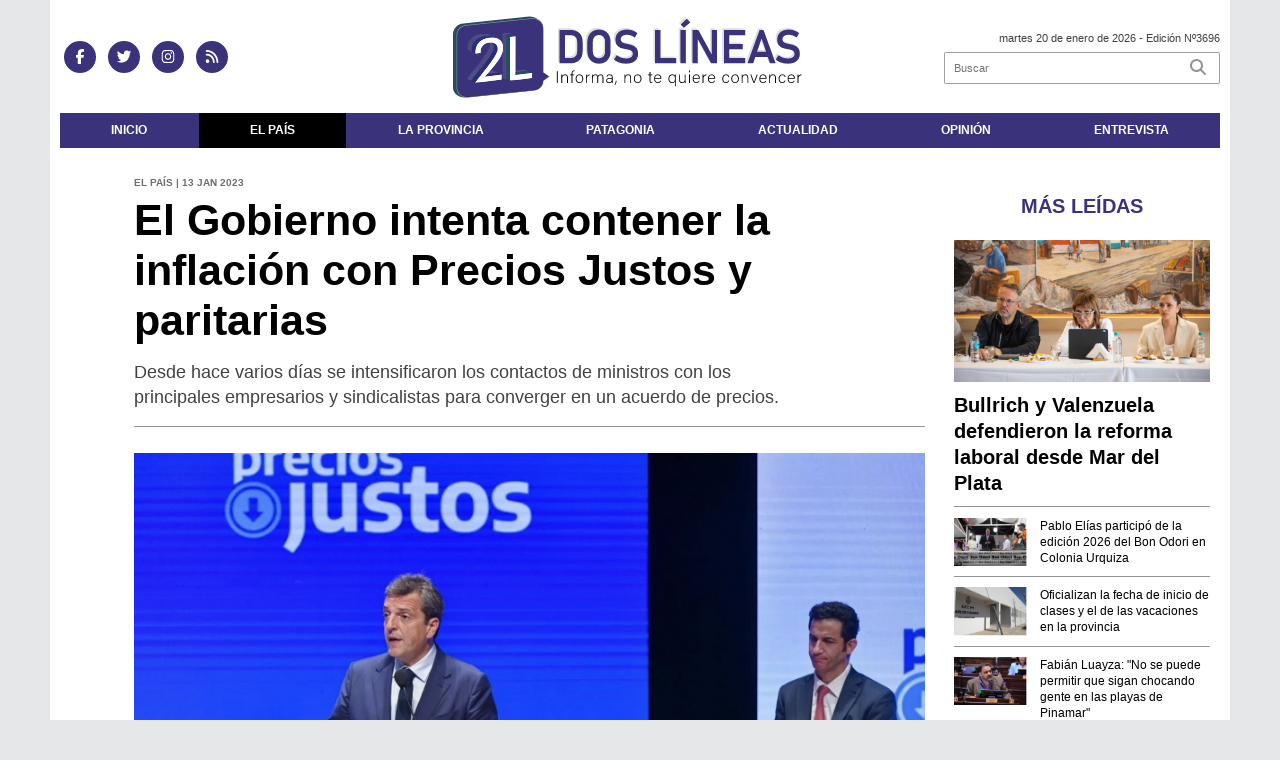

--- FILE ---
content_type: text/html; charset=utf-8
request_url: https://doslineas.com.ar/nota/17847/el_gobierno_intenta_contener_la_inflacion_con_precios_justos_y_paritarias
body_size: 9347
content:
<!doctype html>
<html class="no-js" lang="es">

<head>
<script async src="https://www.googletagmanager.com/gtag/js?id=G-ME7MV6FT5C"></script>
<script>
  window.dataLayer = window.dataLayer || [];
  function gtag(){dataLayer.push(arguments);}
  gtag('js', new Date());
  gtag('config', 'G-ME7MV6FT5C');
</script>
<base href="https://doslineas.com.ar/">
<meta charset="utf-8">
<meta name="viewport"	 content="width=device-width , initial-scale=1, user-scalable=yes, minimum-scale=0.5, maximum-scale=2.0">
<meta name="language" content="es_ES"/>
<meta name="format-detection" content="telephone=no">
<meta name="generator" content="VorkNews 2.0" />
<meta name="robots"	 content="index, follow" />
<meta itemprop="description" name="description" content="Desde hace varios días se intensificaron los contactos de ministros con los principales empresarios y sindicalistas para converger en un acuerdo de" />
<meta itemprop="keywords" name="keywords"content="El, Gobierno, intenta, contener, la, inflación, con, Precios, Justos, y, paritarias" />


<!-- Twitter Card data -->
<meta name="twitter:card" content="summary">
<meta name="twitter:site" content="@dos_lineas">
<meta name="twitter:title" content="El Gobierno intenta contener la inflación con Precios Justos y paritarias - Dos Líneas">
<meta name="twitter:description" content="Desde hace varios días se intensificaron los contactos de ministros con los principales empresarios y sindicalistas para converger en un acuerdo de">
<meta name="twitter:creator" content="@dos_lineas">
<meta name="twitter:image" content="https://doslineas.com.ar/uploads/noticias/2/2023/01/20230113144627_d.jpg">

<!-- Open Graph data -->
<meta property="og:title" content="El Gobierno intenta contener la inflación con Precios Justos y paritarias - Dos Líneas" />
<meta property="og:type" content="article" />
<meta property="og:url" content="https://doslineas.com.ar/nota/17847/el_gobierno_intenta_contener_la_inflacion_con_precios_justos_y_paritarias/" />
<meta property="og:image" content="https://doslineas.com.ar/uploads/noticias/2/2023/01/20230113144627_d.jpg" />
<meta property="og:description" content="Desde hace varios días se intensificaron los contactos de ministros con los principales empresarios y sindicalistas para converger en un acuerdo de" />
<meta property="og:site_name" content="Dos Líneas" />
<meta property="og:locale" content="es_LA" />

<meta name="news_keywords" content="El, Gobierno, intenta, contener, la, inflación, con, Precios, Justos, y, paritarias" />
<meta property="article:tag" content="El, Gobierno, intenta, contener, la, inflación, con, Precios, Justos, y, paritarias">
<meta property="article:section" content="El País">
<link rel="canonical" href="https://doslineas.com.ar/nota/17847/el_gobierno_intenta_contener_la_inflacion_con_precios_justos_y_paritarias/">
<link rel="author" href="./humans.txt" />
<link rel="shortcut icon" href="./uploads/cliente/favicon/20210721121103_2_lineas_favicon.png" type="image/png">
<link rel="stylesheet" href="./style/style_1761659045.min.css"> 
<link href="https://fonts.googleapis.com/css?family=Arial:regular,700" rel="stylesheet">
<link href="https://fonts.googleapis.com/css?family=Arial:regular,700" rel="stylesheet">

 <style>

 .ftitulo{ font-family: Arial, sans-serif; }
 .ftitulo.bold, .ftitulo .bold{ font-weight: 700; }
 .fparrafo{ font-family: Arial, sans-serif; }
 </style>
  <link rel="stylesheet" href="./js/owlcarousel/assets/owl.carousel.min_1761659104.min.css"> 
	<link rel="stylesheet" href="./js/owlcarousel/assets/owl.theme.default.min_1761659105.min.css"> 
<script src="https://code.jquery.com/jquery-3.3.1.js"></script>
<title>El Gobierno intenta contener la inflación con Precios Justos y paritarias - Dos Líneas</title>
<meta http-equiv="refresh" content="1800 ">

<link rel="stylesheet" href="./style/selection-sharer_1761659044.min.css"> 


	<!--<script type="application/ld+json">
	{
	  "@context": "http://schema.org",
	  "@type": "NewsArticle",
	  "mainEntityOfPage": {
	    "@type": "WebPage",
	    "@id": "https://doslineas.com.ar/nota/17847/el_gobierno_intenta_contener_la_inflacion_con_precios_justos_y_paritarias/"
	  },
	  "articleSection" : "El País",
	  "headline": "El Gobierno intenta contener la inflación con Precios Justos y paritarias - Dos Líneas",
	  "image": [
	    "https://doslineas.com.ar/uploads/noticias/2/2023/01/20230113144627_d.jpg"
	   ],
	  "datePublished": "2026-01-20T19:26:31-03:00",
	   "publisher": {
	      "@type": "Organization",
	      "name": "	https://doslineas.com.ar/nota/17847/el_gobierno_intenta_contener_la_inflacion_con_precios_justos_y_paritarias",
	      "logo": {
	        "@type": "ImageObject",
	        "url": "	",
	        "width": 214,
	        "height": 60
	      },
	  "description": "Desde hace varios días se intensificaron los contactos de ministros con los principales empresarios y sindicalistas para converger en un acuerdo de"
	}
	</script>-->

	<script type="application/ld+json">
	{
	  "@context": "http://schema.org",
	  "@graph":[
			{
				"@type": "NewsArticle",
				"name":"Dos Líneas",
				"url":"https://doslineas.com.ar/",
				"sameAs":[
					"https://www.facebook.com/doslineasok/?ref=aymt_homepage_panel",
					"https://www.instagram.com/doslineasok/"
				],
				"logo":{
					"@type":"ImageObject",
					"@id":"https://doslineas.com.ar/#logo",
					"inLanguage":"es-AR",
					"url":"./uploads/cliente/marca/20210721121640_2_lineas_logo.svg",
					"contentUrl":"./uploads/cliente/marca/20210721121640_2_lineas_logo.svg",
					"width": 214,
	        		"height": 60,
					"caption":"Dos Líneas"
				},
				"image":{
					"@id":"https://doslineas.com.ar/#logo"
				}
			},

			{
				"@type":"WebSite",
				"@id":"https://doslineas.com.ar/#website",
				"url":"https://doslineas.com.ar/",
				"name":"Dos Líneas",
				"description":"",
				"publisher":{
				"@id":"https://doslineas.com.ar/#organization"
			},
			"potentialAction":[
					{
						"@type":"SearchAction",
						"target":{
							"@type":"EntryPoint",
							"urlTemplate":"https://doslineas.com.ar/resultados/?q={search_term_string}"
						},
					"query-input":"required name=search_term_string"
					}
				],
				"inLanguage":"es-AR"
			},

			{
				"@type":"ImageObject",
				"@id":"https://doslineas.com.ar/uploads/noticias/2/2023/01/20230113144627_d.jpg",
				"inLanguage":"es-AR",
				"url":"https://doslineas.com.ar/uploads/noticias/2/2023/01/20230113144627_d.jpg",
				"contentUrl":"https://doslineas.com.ar/uploads/noticias/2/2023/01/20230113144627_d.jpg",
				"width":780,
				"height":446
			},


			{
				"@type":"WebPage",
				"@id":"https://doslineas.com.ar/nota/17847/el_gobierno_intenta_contener_la_inflacion_con_precios_justos_y_paritarias#webpage",
				"url":"https://doslineas.com.ar/nota/17847/el_gobierno_intenta_contener_la_inflacion_con_precios_justos_y_paritarias",
				"name":"El Gobierno intenta contener la inflación con Precios Justos y paritarias - Dos Líneas - Dos Líneas",
				"isPartOf":{
					"@id":"https://doslineas.com.ar/#website"
				},
				"primaryImageOfPage":{
					"@id":"https://doslineas.com.ar/nota/17847/el_gobierno_intenta_contener_la_inflacion_con_precios_justos_y_paritarias#primaryimage"
				},
				"datePublished":"2026-01-20T19:26:31-03:00", 
				"description":"Desde hace varios días se intensificaron los contactos de ministros con los principales empresarios y sindicalistas para converger en un acuerdo de",
				"breadcrumb":{
					"@id":"https://doslineas.com.ar/nota/17847/el_gobierno_intenta_contener_la_inflacion_con_precios_justos_y_paritarias#breadcrumb"
				},
				"inLanguage":"es-AR",
				"potentialAction":[
					{
						"@type":"ReadAction",
						"target":[
							"https://doslineas.com.ar/nota/17847/el_gobierno_intenta_contener_la_inflacion_con_precios_justos_y_paritarias"
						]
					}
				]
			},

			{
				"@type":"BreadcrumbList",
				"@id":"https://doslineas.com.ar/nota/17847/el_gobierno_intenta_contener_la_inflacion_con_precios_justos_y_paritarias#breadcrumb",
				"itemListElement":[
					{
					"@type":"ListItem",
					"position":1,
					"name":"Inicio",
					"item":"https://doslineas.com.ar/"
					},
					{
					"@type":"ListItem",
					"position":2,
					"name":"El Gobierno intenta contener la inflación con Precios Justos y paritarias - Dos Líneas"
					}
				]
			},

			{
				"@type":"Article",
				"@id":"https://doslineas.com.ar/nota/17847/el_gobierno_intenta_contener_la_inflacion_con_precios_justos_y_paritarias#article",
				"isPartOf":{
					"@id":"https://doslineas.com.ar/nota/17847/el_gobierno_intenta_contener_la_inflacion_con_precios_justos_y_paritarias#webpage"
				},
				"headline":"El Gobierno intenta contener la inflación con Precios Justos y paritarias - Dos Líneas",
				"datePublished":"2026-01-20T19:26:31-03:00",
				"mainEntityOfPage":{
					"@id":"https://doslineas.com.ar/nota/17847/el_gobierno_intenta_contener_la_inflacion_con_precios_justos_y_paritarias#webpage"
				},
				"publisher":{
					"@id":"https://doslineas.com.ar/nota/17847/el_gobierno_intenta_contener_la_inflacion_con_precios_justos_y_paritarias#organization"
				},
				"image":{
					"@id":"https://doslineas.com.ar/nota/17847/el_gobierno_intenta_contener_la_inflacion_con_precios_justos_y_paritarias#primaryimage"
				},
				"thumbnailUrl":"https://doslineas.com.ar/uploads/noticias/2/2023/01/20230113144627_d.jpg",
				"articleSection":[
					"El País"
				],
				"inLanguage":"es-AR"
			},

			{
				"@type":"Person",
				"name":"Dos Líneas"
			}


		]
	}
	</script>

</head>
<!--                            
                               ====                         
                            =========                       
                        ====        ===                     
                     ====    +++++   ====                   
                   ===    ++++++++++   ===                  
                   ===   ++++++++++++    ===                
                    ===    +++++++++    ======              
                     ===    +++++     ==========            
                      ====        =====       ====    
                        ===    =====     +++    ====  
                        =========     ++++++++    ==== 
                        =======     ++++++++++++    ===
                      =========    +++++++++++++++    ===
                   =====     ====    +++++++++++++    ====
               ======         ====    ++++++++++      ====
            ======     ++++     ===    ++++++      ======
          =====      ++++++++    ====           ======
         ====     ++++++++++++    ====        ======
        ====     ++++++++++++++     ====   ======
        =====    +++++++++++++++    ===========
         ====    +++++++++++++     ========
          ====    ++++++++++       =====
           ====     ++++++       ======
            ====     +++       ======
             ====           ======
              ====        ======
               =====   =======
                ===========
                 ========            
                                                                        
 
 =============================================================================
 diseño y programación
 http://www.vork.com.ar
 info@vork.com.ar
 
 -->
<body class="bgbody nota">

<section class="ftitulo">
	<header class="d-none d-md-block" id="header_vorknews">
		<div class="boxed auto pl10 pr10 pt15 pb15 bgcaja">
			<div class="row">
				<div class="col-sm-4 equalheight tal modulo_redes_sociales align-middle">
					<div class="w100p">
						<div class="links_redes_sociales">
			<a class="dib" href="https://www.facebook.com/doslineasok/?ref=aymt_homepage_panel" target="_blank">
		<span class="fa-stack fa-md mr dib">
		  <i class="fas cprincipal fa-circle fa-stack-2x"></i>
		  <i class="fab cwhite  fa-facebook-f fa-stack-1x fz15"></i>
		</span>
	</a>
	
		<a class="dib" href="https://twitter.com/dos_lineas" target="_blank">
		<span class="fa-stack fa-md mr dib">
		  <i class="fas cprincipal fa-circle fa-stack-2x"></i>
		  <i class="fab cwhite  fa-twitter fa-stack-1x fz15"></i>
		</span>
	</a>
	
	
		<a class="dib" href="https://www.instagram.com/doslineasok/" target="_blank">
		<span class="fa-stack fa-md mr dib">
		  <i class="fas cprincipal fa-circle fa-stack-2x"></i>
		  <i class="fab cwhite  fa-instagram fa-stack-1x fz15"></i>
		</span>
	</a>
	
		<a class="dib" href="./rss" target="_blank">
		<span class="fa-stack fa-md mr dib">
		  <i class="fas cprincipal fa-circle fa-stack-2x"></i>
		  <i class="fa cwhite fa-rss fa-stack-1x fz15"></i>
		</span>
	</a>
	</div>
					</div>
				</div>
				<!-- <div class="col-md-3 tac equalheight modulo_clima d-none d-md-flex">
					<div class="middle_magic">
						<div>
													</div>
					</div>
				</div> -->
				<div class="col-sm-5 equalheight modulo_logo">
					<div class="w100p vertical-center horizontal-center">
						<a href="./" class="db mr50" id="logo"><img src="./uploads/cliente/marca/20210721121640_2_lineas_logo.svg" width="350" class="db auto" alt="Dos Líneas" ></a>
					</div>
				</div>
				<div class="col-sm-3 equalheight modulo_buscador align-middle">
					<div class="vertical-center">
						<div class="tar pb3p pt3p w100p">
							<div class="fz11 lh18 tar ctext mb5">
								<span class="capitalize">martes 20 de enero de 2026</span>  - Edición Nº3696							</div>
							<div id="search" class="">
	<form action="./resultados/" class="posr"  method="get" class="form-buscador">
		<input type="text" placeholder="Buscar" class="fz11 ftitulo bgwhite p9" name="q" required="" style="color: rgb(153, 153, 153);"><button type="submit" class="posa top right mr8 ctextlight" id="boton-buscador"><i class="fa fa-search"></i></button>
	</form>
</div>



<script>
$(function() {
	var form = $('.form-buscador');

	form.each(function(index) {
		$(this).vorkForm({
			sendMethod:   "submit",             			submitButton: "#boton-buscador", 			onErrors: function(m) {
			}
		});
	});
});
</script>
						</div>
					</div>
				</div>
			</div>
		</div>
		<div class="bgwhite auto boxed">
			<nav id="menu_header_vorknews" class="ftitulo fz12 ttu lh35 lsn tac">
	<ul class="w100p" style="display: inline-flex;justify-content: space-between;">

			<li class="dib">
				<a class="tdn pl10 pr10 cwhite btn-principal db hover_menu bgprincipal  " href="./">Inicio</a>
			</li>
						<li class="dib ">
				<a class="tdn pl10 pr10 cwhite btn-principal db hover_menu bgprincipal active"  href="./seccion/el_pais/">El País</a>
							</li>
						<li class="dib ">
				<a class="tdn pl10 pr10 cwhite btn-principal db hover_menu bgprincipal "  href="./seccion/la_provincia/">La Provincia</a>
							</li>
						<li class="dib ">
				<a class="tdn pl10 pr10 cwhite btn-principal db hover_menu bgprincipal "  href="./seccion/patagonia/">Patagonia</a>
							</li>
						<li class="dib ">
				<a class="tdn pl10 pr10 cwhite btn-principal db hover_menu bgprincipal "  href="./seccion/actualidad/">Actualidad</a>
							</li>
						<li class="dib ">
				<a class="tdn pl10 pr10 cwhite btn-principal db hover_menu bgprincipal "  href="./seccion/opinion/">Opinión</a>
							</li>
						<li class="dib ">
				<a class="tdn pl10 pr10 cwhite btn-principal db hover_menu bgprincipal "  href="./seccion/entrevista/">Entrevista</a>
							</li>
				
	</ul>
</nav>
<script>
 $(document).ready(function() {
	 $("#menu_header_vorknews .menu-dropdown > a").click(function(e){
			e.preventDefault();
		});
		$("#menu_header_vorknews .menu-dropdown").hover(function(e){
			var text = $(this).find(".more").text();
			$(this).find(".more").text(
				text == "+" ? "-" : "+"
			);
 		});
 })
</script> 













<!-- Menu anterior -->
<!--<nav id="menu_header_vorknews" class="ftitulo fz12 ttu lh35 lsn tac auto boxed">
	<ul class="lsn">
		<div class="row around-xs ml0 mr0">
			<li class="col-xs">
				<a class="tdn cwhite btn-principal db hover_menu bgsecundario  " href="./">Inicio</a>
			</li>
						<li class="col-xs ">
				<a class="tdn cwhite btn-principal db hover_menu bgsecundario active" href="./seccion/el_pais/">El País</a>
							</li>
						<li class="col-xs ">
				<a class="tdn cwhite btn-principal db hover_menu bgsecundario " href="./seccion/la_provincia/">La Provincia</a>
							</li>
						<li class="col-xs ">
				<a class="tdn cwhite btn-principal db hover_menu bgsecundario " href="./seccion/patagonia/">Patagonia</a>
							</li>
						<li class="col-xs ">
				<a class="tdn cwhite btn-principal db hover_menu bgsecundario " href="./seccion/actualidad/">Actualidad</a>
							</li>
						<li class="col-xs ">
				<a class="tdn cwhite btn-principal db hover_menu bgsecundario " href="./seccion/opinion/">Opinión</a>
							</li>
						<li class="col-xs ">
				<a class="tdn cwhite btn-principal db hover_menu bgsecundario " href="./seccion/entrevista/">Entrevista</a>
							</li>
					</div>
	</ul>
</nav>
<script>
 $(document).ready(function() {
	 $("#menu_header_vorknews .menu-dropdown > a").click(function(e){
			e.preventDefault();
		});
 })
</script>-->
		</div>
	</header>
<div class="w100p z9999 db dn-md" id="menu_header_fixed">
	<div class="barra_muestra_menu p10 bgprincipal ">
		<div class="row middle-xs">
			<a href="./" class="col-xs tal logo-botonera">
				<img src="./uploads/cliente/logo_botonera/20210721133320_2_lineas_logo_blanco_ok.svg" alt="" class="ml10" style="height: 39px;" >
			</a>

			<div class="col-3 dn dn-lg">
				<div id="search" class="">
	<form action="./resultados/" class="posr"  method="get" class="form-buscador">
		<input type="text" placeholder="Buscar" class="fz11 ftitulo bgwhite p9" name="q" required="" style="color: rgb(153, 153, 153);"><button type="submit" class="posa top right mr8 ctextlight" id="boton-buscador"><i class="fa fa-search"></i></button>
	</form>
</div>



<script>
$(function() {
	var form = $('.form-buscador');

	form.each(function(index) {
		$(this).vorkForm({
			sendMethod:   "submit",             			submitButton: "#boton-buscador", 			onErrors: function(m) {
			}
		});
	});
});
</script>
			</div>

			<div class="col-3 tar ftitulo cwhite pr10 fz15 bold lh18 dn dib-md ">
				<span class="capitalize">20/01/2026</span>  - Edición Nº3696			</div>

			<a href="javascript:;" class="dib muestra_menu col tar last-xs">
				<i class="fa fa-bars fa-2x cwhite" id="icon-menu"></i>
			</a>
		</div>

		<nav class="menu-mobile fz12 ttu lh35 lsn tac posa left dn bgsecundario">
			<ul class="lsn">
				<li class="db">
					<a class="tdn cwhite btn-principal dib hover_menu w100p pl3p bgsecundario bgprincipal-hover  " href="./">Inicio</a>
				</li>
									<li class="db ">
						<a class="tdn cwhite btn-principal dib hover_menu w100p pl3p bgsecundario bgprincipal-hover active" href="./seccion/el_pais/">El País</a>
											</li>
									<li class="db ">
						<a class="tdn cwhite btn-principal dib hover_menu w100p pl3p bgsecundario bgprincipal-hover " href="./seccion/la_provincia/">La Provincia</a>
											</li>
									<li class="db ">
						<a class="tdn cwhite btn-principal dib hover_menu w100p pl3p bgsecundario bgprincipal-hover " href="./seccion/patagonia/">Patagonia</a>
											</li>
									<li class="db ">
						<a class="tdn cwhite btn-principal dib hover_menu w100p pl3p bgsecundario bgprincipal-hover " href="./seccion/actualidad/">Actualidad</a>
											</li>
									<li class="db ">
						<a class="tdn cwhite btn-principal dib hover_menu w100p pl3p bgsecundario bgprincipal-hover " href="./seccion/opinion/">Opinión</a>
											</li>
									<li class="db ">
						<a class="tdn cwhite btn-principal dib hover_menu w100p pl3p bgsecundario bgprincipal-hover " href="./seccion/entrevista/">Entrevista</a>
											</li>
								<li class="db bgsecundario search-container" style="padding-top:30px;">
					<div id="search-mobile" class="p5 ">
						<form action="./resultados/" class="posr"  method="get" class="form-buscador" >
							<input type="text" style="border: none;border-radius: 0px;" placeholder="Buscar" id="input-buscar-mobile" class="fz11 ftitulo bgwhite p9 bdn" name="q" required="required" style="color: rgb(153, 153, 153);"><button type="submit" class="posa top right mr8 ctextlight" id="boton-buscador"><i class="fa fa-search"></i></button>
						</form>
					</div>

				</li>
				<li  style="padding-top:10px;">
				<div class="links_redes_sociales">
											<a class="dib" href="https://www.facebook.com/doslineasok/?ref=aymt_homepage_panel" target="_blank">
						<span class="fa-stack fa-md mr dib">
						<i class="fas csecundario fa-circle fa-stack-2x"></i>
						<i class="fab cwhite  fa-facebook-f fa-stack-1x fz18"></i>
						</span>
					</a>
					
										<a class="dib" href="https://twitter.com/dos_lineas" target="_blank">
						<span class="fa-stack fa-md mr dib">
						<i class="fas csecundario fa-circle fa-stack-2x"></i>
						<i class="fab cwhite  fa-twitter fa-stack-1x fz18"></i>
						</span>
					</a>
					
					
										<a class="dib" href="https://www.instagram.com/doslineasok/" target="_blank">
						<span class="fa-stack fa-md mr dib">
						<i class="fas csecundario fa-circle fa-stack-2x"></i>
						<i class="fab cwhite  fa-instagram fa-stack-1x fz18"></i>
						</span>
					</a>
					
										<a class="dib" href="./rss" target="_blank">
						<span class="fa-stack fa-md mr dib">
						<i class="fas csecundario fa-circle fa-stack-2x"></i>
						<i class="fa cwhite fa-rss fa-stack-1x fz18"></i>
						</span>
					</a>
									</div>
				</li>
			</ul>
		</nav>
	</div>
</div>
<script>
 $(document).ready(function() {
	 $(".menu-mobile .menu-dropdown > a").click(function(e){
			e.preventDefault();
			$(".menu-mobile>ul>li").not(".menu-dropdown, .search-container").slideToggle();
			$(this).siblings("ul").slideToggle();

			var text = $(this).find(".more").text();
			$(this).find(".more").text(
				text == "+" ? "-" : "+"
			);
		});
 })


</script>
<div class="bgcaja boxed auto">
	<section id="main" class="pb20">
		<div class="row">
			<div id="columna-noticia-1" class="col-12 col-md-9">
								<div class="row pb3p">
					<div class="pt3p pb3p col-offset-0 col-md-offset-1 col-12 col-md-11 nota-encabezado">
						<h4 class="fparrafo clightgrey bold fz10 lh15 ttu mb5">El País | 13 Jan 2023</h4>
						<h3 class="fparrafo cprincipal bold fz12 lh16 ttu mb5"></h3>
						<h1 class="ftitulo cblack fz43 mb15 bold lh50">El Gobierno intenta contener la inflación con Precios Justos y paritarias</h1>
						<h2 class="fparrafo ctext fz18 lh25">Desde hace varios días se intensificaron los contactos de ministros con los principales empresarios y sindicalistas para converger en un acuerdo de precios.</h2>
						<hr class="mt2p bdb bdtextlight">
					</div>
											<div class="col-offset-0 col-md-offset-1 col-12 col-md-11">
							<div class="owl-carousel owl-theme carousel-nota">
																							    <div class="item">
										<img src="./uploads/noticias/5/2023/01/20230113144627_d.jpg" class="maw100pc" alt="">
																			</div>
															</div>
						</div>
										<!-- TAGS -->
											<div class="col-12 col-md-10 col-md-offset-2 fz10 lh12">
							<div class="bdb bdtextlight tar mt5 pt8 pb8">
								<span class='cprincipal'>TAGS: </span>
								<a href="./tag/10241/Trabajo" class="ctext cprincipal-hover">TRABAJO</a>, <a href="./tag/11418/Presupuesto" class="ctext cprincipal-hover">PRESUPUESTO</a>, <a href="./tag/15989/Economía" class="ctext cprincipal-hover">ECONOMíA</a>, <a href="./tag/60178/ Sergio Massa" class="ctext cprincipal-hover"> SERGIO MASSA</a>, <a href="./tag/74824/ Raquel “Kelly” Olmos." class="ctext cprincipal-hover"> RAQUEL “KELLY” OLMOS.</a>, <a href="./tag/77283/ Inflación" class="ctext cprincipal-hover"> INFLACIóN</a>							</div>
						</div>
										<div class="col-12 col-md-10 col-md-offset-2 fz10 lh12">
						<div class="bdb bdtextlight tar mb8 pt8 pb8">
							<div class="sharethis-inline-share-buttons"></div>
						</div>
					</div>
				</div>
								<div class="row">
					<div class="col-12 col-md-2 fparrafo fz10 lh14 posr ctext columnista">
											</div>

					<script>
						$(function(){
							var div_relacionadas_internas=[];
														parrafos_nota = $('.texto_nota p').length;
							cada_tres = 3;
							$.each(div_relacionadas_internas, function( index, value ) {
							$('.texto_nota p:nth-child('+cada_tres+')').before(div_relacionadas_internas[index]);
							cada_tres = cada_tres+3;
							});
							console.log(div_relacionadas_internas);

						});
					</script>



					<div class="col-12 col-md-10 fparrafo ctext fz16 lh28 mb20">
						<div class="wysiwyg mb15 texto_nota">
														<h3>Finalizado el 2022 con una <b>inflación </b>que estuvo cerca de los tres dígitos<b> -</b>una de las cifras más elevadas en los últimos 32 años-, en el inicio de <b>2023</b>, el Gobierno fijó como una de sus grandes metas que la escalada de precios llegue hasta un máximo de <b>60%</b>.</h3>

<h3>Para eso, desde hace varios días se intensificaron los contactos de ministros con los principales <b>empresarios y sindicalistas para converger en un acuerdo</b>.</h3>

<h3>La centralidad y el poder de negociación están en manos de los ministros de Economía, <b>Sergio Massa, </b>y de Trabajo, <b>Raquel “Kelly” Olmos.</b></h3>

<h3> </h3>

<h3>En un objetivo ambicioso como el de reducir casi 40 puntos el IPC de un año a otro, intentarán cumplir con la pauta que se estableció en el <b>Presupuesto 2023</b>.</h3>

<h3>A dos meses del lanzamiento oficial de <b>“Precios Justos”</b>, el programa que <b>congela los precios de más de 1800 productos</b> de alimentos, bebidas, productos de higiene y limpieza en supermercados y mayoristas por cuatro meses, pudo observarse una <b>desaceleración en alza de la inflación en los meses de noviembre y diciembre</b>.</h3>

<h3>A raíz de ello, desde el Gobierno analizan una posible renovación, por lo cual algunos empresarios empezaron a mostrarse en alerta y pidieron mantener “un mercado transparente y sin distorsiones”.</h3>

<h3>El objetivo es lograr que la cifra mensual de inflación “empiece con 3%” hacia abril, sostienen en los pasillos de Hacienda, y se mantenga en lento descenso a partir de ese número en los meses siguientes.</h3>

<h3>Luego de un diciembre en el que se hicieron oficiales una serie de acuerdos de precios de distintos rubros, el Gobierno busca ahora <b>formalizar esos convenios que congelan los precios </b>de los productos de distintos sectores, mientras en simultáneo avanza en iniciativas para sumar otras industrias.</h3>						</div>
						<div id="modulo_banners_bajo_noticia" class="">
</div>
                  <div class="clear"></div>
				<script async src="//pagead2.googlesyndication.com/pagead/js/adsbygoogle.js"></script>
				<!-- Dos Líneas -->
				<ins class="adsbygoogle mb20"
				     style="display:block"
				     data-ad-client="ca-pub-2776439886857676"
				     data-ad-slot="1317704743"
				     data-ad-format="auto"></ins>
				<script>
					(adsbygoogle = window.adsbygoogle || []).push({});
				</script>



							<section id="facebook_comments">
				<span class="ctitulo fz22 bold ftitulo lh36 mb15">OPINÁ, DEJÁ TU COMENTARIO:</span>
		<div class="fb-comments" data-href="https://doslineas.com.ar/nota/17847/el_gobierno_intenta_contener_la_inflacion_con_precios_justos_y_paritarias" data-width="auto" data-num-posts="7"></div>
	</section>
						 
						<span class="ctitulo fz22 bold ftitulo lh36 mt3p dib ttu mb15">Más Noticias</span>
						<section id="mas-noticias" class="pt2p">
							<article class="noticia-18 bdb bdtextlight pb2p mb4p has_image ">
	<a href="./nota/20377/el-gobierno-convoco-a-sesiones-extraordinarias-con-la-reforma-laboral-como-objetivo-principal/" class="db">
		<div class="row">
							<div class="col-12 col-md-3 mb10">
					<figure class="posr">
						<div class="ovh">
							<img src="./uploads/noticias/3/2026/01/20260119095948_1.jpg" class="d-block d-md-none" alt="El Gobierno convocó a sesiones extraordinarias con la Reforma Laboral como objetivo principal">
							<img src="./uploads/noticias/4/2026/01/20260119095948_1.jpg" class="d-none d-md-block" alt="El Gobierno convocó a sesiones extraordinarias con la Reforma Laboral como objetivo principal">
						</div>
					</figure>
				</div>
						<div class="col-12 col-md-9 mb10">
				<h3 class="fparrafo cprincipal fz11 lh20 ttu bold"></h3>
				<h2 class="ftitulo bold ctitle fz22 lh30">El Gobierno convocó a sesiones extraordinarias con la Reforma Laboral como objetivo principal</h2>
			</div>
		</div>
	</a>
</article>
						</section>
						<div id="modulo_banners_bajo_relacionadas" class="">
</div>						<div id="modulo_banners_bajo_comentarios" class="">
</div>					</div>
				</div>
			</div>
			<div id="columna-noticia-2" class="col-12 col-md-3 mt-md-20">
				<aside>
		<script type="text/javascript" src="js/encuestas.js"></script>
		<section id="encuestas" class="mb10 tac">
			<div id='encuesta' class=""></div>
		</section>
		<div id="modulo_banners_bajo_encuesta" class="">
</div></aside>
				<aside id="notas_mas_leidas" class="bgwhite p10 mb15 mt15">
    <h1 class="ttu tac cprincipal bold fz20 lh26 mb10">MÁS LEÍDAS</h1>
    <article class="noticia-12g pb4p pt4p has_image ">
	<a href="./nota/20374/bullrich-y-valenzuela-defendieron-la-reforma-laboral-desde-mar-del-plata/">
		<figure class="posr mb10">
			<div class="ovh">
				<img src="./uploads/noticias/3/2026/01/20260111102737_1.jpg" alt="Bullrich y Valenzuela defendieron la reforma laboral desde Mar del Plata" class="z9">
			</div>
		</figure>
		<div>
			<h2 class="ftitulo bold ctitle fz20 lh26">Bullrich y Valenzuela defendieron la reforma laboral desde Mar del Plata</h2>
		</div>
		<div class="clear"></div>
	</a>
</article>
    <article class="noticia-12 bdt bdtextlight pb4p pt4p has_image ">
	<a href="./nota/20375/pablo-elias-participo-de-la-edicion-2026-del-bon-odori-en-colonia-urquiza/" class="db">
		<div class="row">
			<figure class="col-4 posr">
				<div class="ovh">
					<img src="./uploads/noticias/4/2026/01/20260112133057_04db1136-8b68-46a3-89c7-23e04f2480bb.jpg" alt="Pablo Elías participó de la edición 2026 del Bon Odori en Colonia Urquiza" class="z9">
				</div>
			</figure>
			<div class="pl4 col-8">
				<h4 class="ftitulo ctitle fz12 lh16">Pablo Elías participó de la edición 2026 del Bon Odori en Colonia Urquiza</h4>
				<span class="fz11 ctitle"></span>
			</div>

		</div>
	</a>
</article>
<article class="noticia-12 bdt bdtextlight pb4p pt4p has_image ">
	<a href="./nota/20373/oficializan-la-fecha-de-inicio-de-clases-y-el-de-las-vacaciones-en-la-provincia/" class="db">
		<div class="row">
			<figure class="col-4 posr">
				<div class="ovh">
					<img src="./uploads/noticias/4/2026/01/20260105104209_1.jpg" alt="Oficializan la fecha de inicio de clases y el de las vacaciones en la provincia" class="z9">
				</div>
			</figure>
			<div class="pl4 col-8">
				<h4 class="ftitulo ctitle fz12 lh16">Oficializan la fecha de inicio de clases y el de las vacaciones en la provincia</h4>
				<span class="fz11 ctitle"></span>
			</div>

		</div>
	</a>
</article>
<article class="noticia-12 bdt bdtextlight pb4p pt4p has_image ">
	<a href="./nota/20376/fabian-luayza-no-se-puede-permitir-que-sigan-chocando-gente-en-las-playas-de-pinamar/" class="db">
		<div class="row">
			<figure class="col-4 posr">
				<div class="ovh">
					<img src="./uploads/noticias/4/2026/01/20260116162900_b838d15a-c0d4-4571-896a-27a779567f10.jpg" alt="Fabián Luayza: &quot;No se puede permitir que sigan chocando gente en las playas de Pinamar&quot;" class="z9">
				</div>
			</figure>
			<div class="pl4 col-8">
				<h4 class="ftitulo ctitle fz12 lh16">Fabián Luayza: &quot;No se puede permitir que sigan chocando gente en las playas de Pinamar&quot;</h4>
				<span class="fz11 ctitle"></span>
			</div>

		</div>
	</a>
</article>
<article class="noticia-12 bdt bdtextlight pb4p pt4p has_image ">
	<a href="./nota/20377/el-gobierno-convoco-a-sesiones-extraordinarias-con-la-reforma-laboral-como-objetivo-principal/" class="db">
		<div class="row">
			<figure class="col-4 posr">
				<div class="ovh">
					<img src="./uploads/noticias/4/2026/01/20260119095948_1.jpg" alt="El Gobierno convocó a sesiones extraordinarias con la Reforma Laboral como objetivo principal" class="z9">
				</div>
			</figure>
			<div class="pl4 col-8">
				<h4 class="ftitulo ctitle fz12 lh16">El Gobierno convocó a sesiones extraordinarias con la Reforma Laboral como objetivo principal</h4>
				<span class="fz11 ctitle"></span>
			</div>

		</div>
	</a>
</article>
    <div class="clear"></div>
</aside>
<div id="modulo_banners_bajo_mas_leidas" class="">
</div>				
<script src="./js/vorkform/vorkform_1761659077.min.js"></script> 
<script type="text/javascript">
$(function() {
	$("#newsletter_form").vorkForm({
		errorClass: "error",                		sendMethod: "ajax",                 		submitButton: "#newsletter_submit", 		onSendEnd:function() {
			$('#newsletter_form').find('.boton').fadeOut(400)
			$('#newsletter_form').find('#newsletter_mail').val('Gracias!');
		}
	});
});
</script>

<div id="newsletter" class="p20 bgprincipal cfondo pt20 mb15">
	<h1 class="ftitulo fz24 lh26 cwhite">NEWSLETTER</h1>
	<p class="fz12 fparrafo cwhite">Suscríbase a nuestro boletín de noticias</p>
	<form id="newsletter_form" action="./ajax/newsletter.php" method="post" accept-charset="utf-8" class="posr">
		<input type="email" name="newsletter_mail" id="newsletter_mail" placeholder="Su email aquí" required="required" class="bdfondo bgwhite p8 fll ctext fparrafo fz12 g12"/>
		<a href="javascript:;" class="posa top right mr8 mt6" id="newsletter_submit"><i class="fa fa-chevron-right"></i></a>
		<div class="clear"></div>
	</form>
</div>
<div id="modulo_banners_bajo_newsletter" class="">
</div>				<div class="dn db-md">
									</div>
				<div class="ovh dn db-md">
									</div>
				<script async src="//pagead2.googlesyndication.com/pagead/js/adsbygoogle.js"></script>
				<!-- Dos Líneas -->
				<ins class="adsbygoogle mb20"
				     style="display:block"
				     data-ad-client="ca-pub-2776439886857676"
				     data-ad-slot="1317704743"
				     data-ad-format="auto"></ins>
				<script>
					(adsbygoogle = window.adsbygoogle || []).push({});
				</script>
			</div>
		</div>
	</section>
</div>


<style type="text/css">
	.wysiwyg img{
			max-width: 100%;
			height: auto!important;
	}

	
	.wysiwyg div.embeddedContent {
		height: 0;
		overflow: hidden;
		padding-bottom: 56.25%;
		padding-top: 30px;
		position: relative;
    }
	.wysiwyg div.embeddedContent iframe, .wysiwyg div.embeddedContent object, .wysiwyg div.embeddedContent embed {
		height: 100%;
		left: 0;
		position: absolute;
		top: 0;
		width: 100%;
    }


	@media only screen and (max-width: 550px) {
		.relacionadas_internas{
			margin: 7% 0;
			padding: 10px 0 15px;
		}
		.relacionadas_internas > a .g3{
			width: 49.09457627%;
			padding-right: 10px;
		}
		.relacionadas_internas > a .g8{
			width: 49.09457627%;
			font-size: 16px;
			line-height: 21px;
		}

		.relacionadas_internas > a .g8 .volanta{
			display: none;
		}
	}
</style><footer class="bgblack bdrbl pt20 pb20">
	<div class="auto boxed">
		<div class="row">
			<div class="col-12 col-md-3 mb">
				<div class="vertical-center">
					<div class="w100p">
						<a href="./" class="dib w100p" id="logo"><img src="./uploads/cliente/logo_botonera/20210721133320_2_lineas_logo_blanco_ok.svg" width="100%" alt="Dos Líneas" ></a>
					</div>
				</div>
			</div>
			<div class="col-12 col-md-9 tar social-container mb">
				<div class="links_redes_sociales">
			<a class="dib" href="https://www.facebook.com/doslineasok/?ref=aymt_homepage_panel" target="_blank">
		<span class="fa-stack fa-md mr dib">
		  <i class="fas cprincipal fa-circle fa-stack-2x"></i>
		  <i class="fab cwhite  fa-facebook-f fa-stack-1x fz15"></i>
		</span>
	</a>
	
		<a class="dib" href="https://twitter.com/dos_lineas" target="_blank">
		<span class="fa-stack fa-md mr dib">
		  <i class="fas cprincipal fa-circle fa-stack-2x"></i>
		  <i class="fab cwhite  fa-twitter fa-stack-1x fz15"></i>
		</span>
	</a>
	
	
		<a class="dib" href="https://www.instagram.com/doslineasok/" target="_blank">
		<span class="fa-stack fa-md mr dib">
		  <i class="fas cprincipal fa-circle fa-stack-2x"></i>
		  <i class="fab cwhite  fa-instagram fa-stack-1x fz15"></i>
		</span>
	</a>
	
		<a class="dib" href="./rss" target="_blank">
		<span class="fa-stack fa-md mr dib">
		  <i class="fas cprincipal fa-circle fa-stack-2x"></i>
		  <i class="fa cwhite fa-rss fa-stack-1x fz15"></i>
		</span>
	</a>
	</div>
			</div>
		</div>


		<div class="col-12 mtg ptbg bdwhite bdt tac pt1p pb1p">
			<nav class="fz10 ttu">
		<a class="ftitulo bold fz11 tdn cwhite cprincipal-hover h_tdu mr1p ml1p  is_current" href="./seccion/el_pais/">El País</a>
		<a class="ftitulo bold fz11 tdn cwhite cprincipal-hover h_tdu mr1p ml1p  " href="./seccion/la_provincia/">La Provincia</a>
		<a class="ftitulo bold fz11 tdn cwhite cprincipal-hover h_tdu mr1p ml1p  " href="./seccion/patagonia/">Patagonia</a>
		<a class="ftitulo bold fz11 tdn cwhite cprincipal-hover h_tdu mr1p ml1p  " href="./seccion/actualidad/">Actualidad</a>
		<a class="ftitulo bold fz11 tdn cwhite cprincipal-hover h_tdu mr1p ml1p  " href="./seccion/opinion/">Opinión</a>
		<a class="ftitulo bold fz11 tdn cwhite cprincipal-hover h_tdu mr1p ml1p  " href="./seccion/entrevista/">Entrevista</a>
		<br>
		<a class="ftitulo bold fz11 tdn cwhite cprincipal-hover h_tdu mr1p ml1p  " href="./quienes_somos/">Quiénes Somos</a>
		<a class="ftitulo bold fz11 tdn cwhite cprincipal-hover h_tdu mr1p ml1p  " href="./contacto/">Contacto</a>
	</nav>
		</div>

		<hr class="bdwhite bdt mb20">
		<div class="row">
			<div class="col-12 col-md-10 mb30">
				<div class="db dib-md tac tal-md mb20 mb-md-0">
									</div>
				<div class="fz10 lh18 cwhite db dib-md vam tac tal-md">
					<p>© Copyright 2007  /  Todos los derechos reservados  /</p>

<p>Director/ Propietario: Roberto Martín Zorrozúa </p>

<p>42 n1631</p>

<p>Registro DNDA en trámite</p>				</div>
			</div>
			<div class="col-12 col-md-2 tac tar-md vam">
				<style>
a.vork{display: inline-block;width: 100px;height: 35px;white-space: nowrap;overflow: hidden;}
a.vork:hover >img{margin-top: -37px;}
</style>
<a href="http://www.vorknews.com.ar/" target="_blank" class="vork hbg mt-md-15" ><img src="./images/vork_logo.svg" width="100" class="vam" alt="Vorknews Sistema para diarios online" /></a>
			</div>
		</div>
	</div>

</footer>

</section>
<script>
	gtag('event', 'El País', {
      'event_category': 'Seccion',
      'event_label': 'https://doslineas.com.ar/nota/17847/el_gobierno_intenta_contener_la_inflacion_con_precios_justos_y_paritarias'
    });
</script>
<link rel="stylesheet" href="./js/fancybox/dist/fancybox_1761659091.min.css"> 
<script src="./js/fancybox/dist/fancybox_1761659091.min.js"></script> 
<!--.container -->
<script src="./js/menu_vorknews_1761659043.min.js"></script> 
<script src="./js/functions_1761659042.min.js"></script> 
<div id="fb-root"></div>
<script>(function(d, s, id) {
  var js, fjs = d.getElementsByTagName(s)[0];
  if (d.getElementById(id)) return;
  js = d.createElement(s); js.id = id;
  js.src = "//connect.facebook.net/es_ES/sdk.js#xfbml=1&version=v2.7&appId=131595083601066";
  fjs.parentNode.insertBefore(js, fjs);
}(document, 'script', 'facebook-jssdk'));</script>
  <script type="text/javascript" src="./js/owlcarousel/owl.carousel.js"></script>
  <script type="text/javascript">
    $(document).ready(function() {
      $('.owl-carousel').owlCarousel({
        loop:true,
        margin:1,
        nav: true,
        dots: false,
        items: 1,
      });
    });
  </script>



<script type='text/javascript' src='https://platform-api.sharethis.com/js/sharethis.js#property=6425c594fbfd84001b9fc0f1&product=inline-share-buttons' async='async'></script>


<script src="./js/fontawesome/js/all.min.js" crossorigin="anonymous"></script>


<script defer src="https://static.cloudflareinsights.com/beacon.min.js/vcd15cbe7772f49c399c6a5babf22c1241717689176015" integrity="sha512-ZpsOmlRQV6y907TI0dKBHq9Md29nnaEIPlkf84rnaERnq6zvWvPUqr2ft8M1aS28oN72PdrCzSjY4U6VaAw1EQ==" data-cf-beacon='{"version":"2024.11.0","token":"4a35bb7be9554e338cddee88c7fe62d5","r":1,"server_timing":{"name":{"cfCacheStatus":true,"cfEdge":true,"cfExtPri":true,"cfL4":true,"cfOrigin":true,"cfSpeedBrain":true},"location_startswith":null}}' crossorigin="anonymous"></script>
</body>
</html>


--- FILE ---
content_type: text/html; charset=utf-8
request_url: https://www.google.com/recaptcha/api2/aframe
body_size: 270
content:
<!DOCTYPE HTML><html><head><meta http-equiv="content-type" content="text/html; charset=UTF-8"></head><body><script nonce="X-zXT9GPUikGFbjxxbnU5w">/** Anti-fraud and anti-abuse applications only. See google.com/recaptcha */ try{var clients={'sodar':'https://pagead2.googlesyndication.com/pagead/sodar?'};window.addEventListener("message",function(a){try{if(a.source===window.parent){var b=JSON.parse(a.data);var c=clients[b['id']];if(c){var d=document.createElement('img');d.src=c+b['params']+'&rc='+(localStorage.getItem("rc::a")?sessionStorage.getItem("rc::b"):"");window.document.body.appendChild(d);sessionStorage.setItem("rc::e",parseInt(sessionStorage.getItem("rc::e")||0)+1);localStorage.setItem("rc::h",'1768947996580');}}}catch(b){}});window.parent.postMessage("_grecaptcha_ready", "*");}catch(b){}</script></body></html>

--- FILE ---
content_type: text/css; charset=utf-8
request_url: https://doslineas.com.ar/style/style_1761659045.min.css
body_size: 12458
content:
.container-fluid,.container{margin-right:auto;margin-left:auto}.container-fluid{padding-right:2rem;padding-left:2rem}.row{box-sizing:border-box;display:-webkit-box;display:-ms-flexbox;display:flex;-webkit-box-flex:0;-ms-flex:0 1 auto;flex:0 1 auto;-webkit-box-orient:horizontal;-webkit-box-direction:normal;-ms-flex-direction:row;flex-direction:row;-ms-flex-wrap:wrap;flex-wrap:wrap;margin-right:-.6rem;margin-left:-.6rem}.row.reverse{-webkit-box-orient:horizontal;-webkit-box-direction:reverse;-ms-flex-direction:row-reverse;flex-direction:row-reverse}.col.reverse{-webkit-box-orient:vertical;-webkit-box-direction:reverse;-ms-flex-direction:column-reverse;flex-direction:column-reverse}.d-block,.d-sm-block,.d-md-block,.d-lg-block{display:block}.d-none{display:none}.col,.col-1,.col-2,.col-3,.col-4,.col-5,.col-6,.col-7,.col-8,.col-9,.col-10,.col-11,.col-12,.col-offset-0,.col-offset-1,.col-offset-2,.col-offset-3,.col-offset-4,.col-offset-5,.col-offset-6,.col-offset-7,.col-offset-8,.col-offset-9,.col-offset-10,.col-offset-11,.col-offset-12{box-sizing:border-box;-webkit-box-flex:0;-ms-flex:0 0 auto;flex:0 0 auto;padding-right:.6rem;padding-left:.6rem}.col-xs,.col{-webkit-box-flex:1;-ms-flex-positive:1;flex-grow:1;-ms-flex-preferred-size:0;flex-basis:0%;max-width:100%}.col-xs-1,.col-1{-ms-flex-preferred-size:8.33333333%;flex-basis:8.33333333%;max-width:8.33333333%}.col-xs-2,.col-2{-ms-flex-preferred-size:16.66666667%;flex-basis:16.66666667%;max-width:16.66666667%}.col-xs-3,.col-3{-ms-flex-preferred-size:25%;flex-basis:25%;max-width:25%}.col-xs-4,.col-4{-ms-flex-preferred-size:33.33333333%;flex-basis:33.33333333%;max-width:33.33333333%}.col-xs-5,.col-5{-ms-flex-preferred-size:41.66666667%;flex-basis:41.66666667%;max-width:41.66666667%}.col-xs-6,.col-6{-ms-flex-preferred-size:50%;flex-basis:50%;max-width:50%}.col-xs-7,.col-7{-ms-flex-preferred-size:58.33333333%;flex-basis:58.33333333%;max-width:58.33333333%}.col-xs-8,.col-8{-ms-flex-preferred-size:66.66666667%;flex-basis:66.66666667%;max-width:66.66666667%}.col-xs-9,.col-9{-ms-flex-preferred-size:75%;flex-basis:75%;max-width:75%}.col-xs-10,.col-10{-ms-flex-preferred-size:83.33333333%;flex-basis:83.33333333%;max-width:83.33333333%}.col-xs-11,.col-11{-ms-flex-preferred-size:91.66666667%;flex-basis:91.66666667%;max-width:91.66666667%}.col-xs-12,.col-12{-ms-flex-preferred-size:100%;flex-basis:100%;max-width:100%}.col-offset-0{margin-left:0}.col-offset-1{margin-left:8.33333333%}.col-offset-2{margin-left:16.66666667%}.col-offset-3{margin-left:25%}.col-offset-4{margin-left:33.33333333%}.col-offset-5{margin-left:41.66666667%}.col-offset-6{margin-left:50%}.col-offset-7{margin-left:58.33333333%}.col-offset-8{margin-left:66.66666667%}.col-offset-9{margin-left:75%}.col-offset-10{margin-left:83.33333333%}.col-offset-11{margin-left:91.66666667%}.start-xs{-webkit-box-pack:start;-ms-flex-pack:start;justify-content:flex-start;text-align:start}.center-xs{-webkit-box-pack:center;-ms-flex-pack:center;justify-content:center;text-align:center}.end-xs{-webkit-box-pack:end;-ms-flex-pack:end;justify-content:flex-end;text-align:end}.top-xs{-webkit-box-align:start;-ms-flex-align:start;align-items:flex-start}.middle-xs{-webkit-box-align:center;-ms-flex-align:center;align-items:center}.bottom-xs{-webkit-box-align:end;-ms-flex-align:end;align-items:flex-end}.around-xs{-ms-flex-pack:distribute;justify-content:space-around}.between-xs{-webkit-box-pack:justify;-ms-flex-pack:justify;justify-content:space-between}.first-xs{-webkit-box-ordinal-group:0;-ms-flex-order:-1;order:-1}.last-xs{-webkit-box-ordinal-group:2;-ms-flex-order:1;order:1}@media only screen and (min-width:48em){.container{width:49rem}.d-sm-block,.d-md-block,.d-lg-block{display:block}.d-sm-none,.d-md-none,.d-lg-none{display:none}.col-sm,.col-sm-1,.col-sm-2,.col-sm-3,.col-sm-4,.col-sm-5,.col-sm-6,.col-sm-7,.col-sm-8,.col-sm-9,.col-sm-10,.col-sm-11,.col-sm-12,.col-sm-offset-0,.col-sm-offset-1,.col-sm-offset-2,.col-sm-offset-3,.col-sm-offset-4,.col-sm-offset-5,.col-sm-offset-6,.col-sm-offset-7,.col-sm-offset-8,.col-sm-offset-9,.col-sm-offset-10,.col-sm-offset-11,.col-sm-offset-12{box-sizing:border-box;-webkit-box-flex:0;-ms-flex:0 0 auto;flex:0 0 auto;padding-right:.6rem;padding-left:.6rem}.col-sm{-webkit-box-flex:1;-ms-flex-positive:1;flex-grow:1;-ms-flex-preferred-size:0;flex-basis:0%;max-width:100%}.col-sm-1{-ms-flex-preferred-size:8.33333333%;flex-basis:8.33333333%;max-width:8.33333333%}.col-sm-2{-ms-flex-preferred-size:16.66666667%;flex-basis:16.66666667%;max-width:16.66666667%}.col-sm-3{-ms-flex-preferred-size:25%;flex-basis:25%;max-width:25%}.col-sm-4{-ms-flex-preferred-size:33.33333333%;flex-basis:33.33333333%;max-width:33.33333333%}.col-sm-5{-ms-flex-preferred-size:41.66666667%;flex-basis:41.66666667%;max-width:41.66666667%}.col-sm-6{-ms-flex-preferred-size:50%;flex-basis:50%;max-width:50%}.col-sm-7{-ms-flex-preferred-size:58.33333333%;flex-basis:58.33333333%;max-width:58.33333333%}.col-sm-8{-ms-flex-preferred-size:66.66666667%;flex-basis:66.66666667%;max-width:66.66666667%}.col-sm-9{-ms-flex-preferred-size:75%;flex-basis:75%;max-width:75%}.col-sm-10{-ms-flex-preferred-size:83.33333333%;flex-basis:83.33333333%;max-width:83.33333333%}.col-sm-11{-ms-flex-preferred-size:91.66666667%;flex-basis:91.66666667%;max-width:91.66666667%}.col-sm-12{-ms-flex-preferred-size:100%;flex-basis:100%;max-width:100%}.col-sm-offset-0{margin-left:0}.col-sm-offset-1{margin-left:8.33333333%}.col-sm-offset-2{margin-left:16.66666667%}.col-sm-offset-3{margin-left:25%}.col-sm-offset-4{margin-left:33.33333333%}.col-sm-offset-5{margin-left:41.66666667%}.col-sm-offset-6{margin-left:50%}.col-sm-offset-7{margin-left:58.33333333%}.col-sm-offset-8{margin-left:66.66666667%}.col-sm-offset-9{margin-left:75%}.col-sm-offset-10{margin-left:83.33333333%}.col-sm-offset-11{margin-left:91.66666667%}.start-sm{-webkit-box-pack:start;-ms-flex-pack:start;justify-content:flex-start;text-align:start}.center-sm{-webkit-box-pack:center;-ms-flex-pack:center;justify-content:center;text-align:center}.end-sm{-webkit-box-pack:end;-ms-flex-pack:end;justify-content:flex-end;text-align:end}.top-sm{-webkit-box-align:start;-ms-flex-align:start;align-items:flex-start}.middle-sm{-webkit-box-align:center;-ms-flex-align:center;align-items:center}.bottom-sm{-webkit-box-align:end;-ms-flex-align:end;align-items:flex-end}.around-sm{-ms-flex-pack:distribute;justify-content:space-around}.between-sm{-webkit-box-pack:justify;-ms-flex-pack:justify;justify-content:space-between}.first-sm{-webkit-box-ordinal-group:0;-ms-flex-order:-1;order:-1}.last-sm{-webkit-box-ordinal-group:2;-ms-flex-order:1;order:1}}@media only screen and (min-width:64em){.container{width:65rem}.d-md-block,.d-lg-block{display:block}.d-md-none,.d-lg-none{display:none}.col-md,.col-md-1,.col-md-2,.col-md-3,.col-md-4,.col-md-5,.col-md-6,.col-md-7,.col-md-8,.col-md-9,.col-md-10,.col-md-11,.col-md-12,.col-md-offset-0,.col-md-offset-1,.col-md-offset-2,.col-md-offset-3,.col-md-offset-4,.col-md-offset-5,.col-md-offset-6,.col-md-offset-7,.col-md-offset-8,.col-md-offset-9,.col-md-offset-10,.col-md-offset-11,.col-md-offset-12{box-sizing:border-box;-webkit-box-flex:0;-ms-flex:0 0 auto;flex:0 0 auto;padding-right:.6rem;padding-left:.6rem}.col-md{-webkit-box-flex:1;-ms-flex-positive:1;flex-grow:1;-ms-flex-preferred-size:0;flex-basis:0%;max-width:100%}.col-md-1{-ms-flex-preferred-size:8.33333333%;flex-basis:8.33333333%;max-width:8.33333333%}.col-md-2{-ms-flex-preferred-size:16.66666667%;flex-basis:16.66666667%;max-width:16.66666667%}.col-md-3{-ms-flex-preferred-size:25%;flex-basis:25%;max-width:25%}.col-md-4{-ms-flex-preferred-size:33.33333333%;flex-basis:33.33333333%;max-width:33.33333333%}.col-md-5{-ms-flex-preferred-size:41.66666667%;flex-basis:41.66666667%;max-width:41.66666667%}.col-md-6{-ms-flex-preferred-size:50%;flex-basis:50%;max-width:50%}.col-md-7{-ms-flex-preferred-size:58.33333333%;flex-basis:58.33333333%;max-width:58.33333333%}.col-md-8{-ms-flex-preferred-size:66.66666667%;flex-basis:66.66666667%;max-width:66.66666667%}.col-md-9{-ms-flex-preferred-size:75%;flex-basis:75%;max-width:75%}.col-md-10{-ms-flex-preferred-size:83.33333333%;flex-basis:83.33333333%;max-width:83.33333333%}.col-md-11{-ms-flex-preferred-size:91.66666667%;flex-basis:91.66666667%;max-width:91.66666667%}.col-md-12{-ms-flex-preferred-size:100%;flex-basis:100%;max-width:100%}.col-md-offset-0{margin-left:0}.col-md-offset-1{margin-left:8.33333333%}.col-md-offset-2{margin-left:16.66666667%}.col-md-offset-3{margin-left:25%}.col-md-offset-4{margin-left:33.33333333%}.col-md-offset-5{margin-left:41.66666667%}.col-md-offset-6{margin-left:50%}.col-md-offset-7{margin-left:58.33333333%}.col-md-offset-8{margin-left:66.66666667%}.col-md-offset-9{margin-left:75%}.col-md-offset-10{margin-left:83.33333333%}.col-md-offset-11{margin-left:91.66666667%}.start-md{-webkit-box-pack:start;-ms-flex-pack:start;justify-content:flex-start;text-align:start}.center-md{-webkit-box-pack:center;-ms-flex-pack:center;justify-content:center;text-align:center}.end-md{-webkit-box-pack:end;-ms-flex-pack:end;justify-content:flex-end;text-align:end}.top-md{-webkit-box-align:start;-ms-flex-align:start;align-items:flex-start}.middle-md{-webkit-box-align:center;-ms-flex-align:center;align-items:center}.bottom-md{-webkit-box-align:end;-ms-flex-align:end;align-items:flex-end}.around-md{-ms-flex-pack:distribute;justify-content:space-around}.between-md{-webkit-box-pack:justify;-ms-flex-pack:justify;justify-content:space-between}.first-md{-webkit-box-ordinal-group:0;-ms-flex-order:-1;order:-1}.last-md{-webkit-box-ordinal-group:2;-ms-flex-order:1;order:1}}@media only screen and (min-width:75em){.container{width:76rem}.col-lg,.col-lg-1,.col-lg-2,.col-lg-3,.col-lg-4,.col-lg-5,.col-lg-6,.col-lg-7,.col-lg-8,.col-lg-9,.col-lg-10,.col-lg-11,.col-lg-12,.col-lg-offset-0,.col-lg-offset-1,.col-lg-offset-2,.col-lg-offset-3,.col-lg-offset-4,.col-lg-offset-5,.col-lg-offset-6,.col-lg-offset-7,.col-lg-offset-8,.col-lg-offset-9,.col-lg-offset-10,.col-lg-offset-11,.col-lg-offset-12{box-sizing:border-box;-webkit-box-flex:0;-ms-flex:0 0 auto;flex:0 0 auto;padding-right:.6rem;padding-left:.6rem}.col-lg{-webkit-box-flex:1;-ms-flex-positive:1;flex-grow:1;-ms-flex-preferred-size:0;flex-basis:0%;max-width:100%}.col-lg-1{-ms-flex-preferred-size:8.33333333%;flex-basis:8.33333333%;max-width:8.33333333%}.col-lg-2{-ms-flex-preferred-size:16.66666667%;flex-basis:16.66666667%;max-width:16.66666667%}.col-lg-3{-ms-flex-preferred-size:25%;flex-basis:25%;max-width:25%}.col-lg-4{-ms-flex-preferred-size:33.33333333%;flex-basis:33.33333333%;max-width:33.33333333%}.col-lg-5{-ms-flex-preferred-size:41.66666667%;flex-basis:41.66666667%;max-width:41.66666667%}.col-lg-6{-ms-flex-preferred-size:50%;flex-basis:50%;max-width:50%}.col-lg-7{-ms-flex-preferred-size:58.33333333%;flex-basis:58.33333333%;max-width:58.33333333%}.col-lg-8{-ms-flex-preferred-size:66.66666667%;flex-basis:66.66666667%;max-width:66.66666667%}.col-lg-9{-ms-flex-preferred-size:75%;flex-basis:75%;max-width:75%}.col-lg-10{-ms-flex-preferred-size:83.33333333%;flex-basis:83.33333333%;max-width:83.33333333%}.col-lg-11{-ms-flex-preferred-size:91.66666667%;flex-basis:91.66666667%;max-width:91.66666667%}.col-lg-12{-ms-flex-preferred-size:100%;flex-basis:100%;max-width:100%}.col-lg-offset-0{margin-left:0}.col-lg-offset-1{margin-left:8.33333333%}.col-lg-offset-2{margin-left:16.66666667%}.col-lg-offset-3{margin-left:25%}.col-lg-offset-4{margin-left:33.33333333%}.col-lg-offset-5{margin-left:41.66666667%}.col-lg-offset-6{margin-left:50%}.col-lg-offset-7{margin-left:58.33333333%}.col-lg-offset-8{margin-left:66.66666667%}.col-lg-offset-9{margin-left:75%}.col-lg-offset-10{margin-left:83.33333333%}.col-lg-offset-11{margin-left:91.66666667%}.start-lg{-webkit-box-pack:start;-ms-flex-pack:start;justify-content:flex-start;text-align:start}.center-lg{-webkit-box-pack:center;-ms-flex-pack:center;justify-content:center;text-align:center}.end-lg{-webkit-box-pack:end;-ms-flex-pack:end;justify-content:flex-end;text-align:end}.top-lg{-webkit-box-align:start;-ms-flex-align:start;align-items:flex-start}.middle-lg{-webkit-box-align:center;-ms-flex-align:center;align-items:center}.bottom-lg{-webkit-box-align:end;-ms-flex-align:end;align-items:flex-end}.around-lg{-ms-flex-pack:distribute;justify-content:space-around}.between-lg{-webkit-box-pack:justify;-ms-flex-pack:justify;justify-content:space-between}.first-lg{-webkit-box-ordinal-group:0;-ms-flex-order:-1;order:-1}.last-lg{-webkit-box-ordinal-group:2;-ms-flex-order:1;order:1}}.bgsecundario_op{background-color:#393185;background:rgba(89,89,89,.85)}.hover_menu:hover,.hover_menu.active{background:#000}nav.menu-mobile .hover_menu:hover,nav.menu-mobile .hover_menu.active{background-color:#3A327A}.align-middle{flex-direction:column;justify-content:center;display:flex}.cprincipal,.cprincipal-hover:hover{color:#3A327A}.csecundario,.csecundario-hover:hover{color:#393185}.cbody,.cbody-hover:hover{color:#E6E7E8}.ccaja,.ccaja-hover:hover{color:#FFF}.ctitle,.ctitle-hover:hover{color:#000}.ctitle_superdestacada,.ctitle_superdestacada-hover:hover{color:#FFF}.cbajada,.cbajada-hover:hover{color:#444041}.ctext,.ctext-hover:hover{color:#444041}.ctextlight,.ctextlight-hover:hover{color:#929497}.cblack,.cblack-hover:hover{color:#000}.cwhite,.cwhite-hover:hover{color:#fff}.cgrey,.cgrey-hover:hover{color:#404041}.clightgrey,.clightgrey-hover:hover{color:#6d6e70}.ci{color:inherit}.bdprincipal,.bdprincipal-hover:hover{border:1px solid #3A327A}.bdsecundario,.bdsecundario-hover:hover{border:1px solid #393185}.bdbody{border:1px solid #E6E7E8}.bdcaja{border:1px solid #FFF}.bdtitle{border:1px solid #000}.bdtitle_superdestacadas{border:1px solid #FFF}.bdbajada,.bdbajada-hover:hover{border:1px solid #444041}.bdtext,.bdtext-hover:hover{border:1px solid #444041}.bdtextlight,.bdtextlight-hover:hover{border:1px solid #929497}.bdblack,.bdblack-hover:hover{border:1px solid #000}.bdwhite,.bdwhite-hover:hover{border:1px solid #fff}.bgprincipal,.bgprincipal-hover:hover{background-color:#3A327A}.bgsecundario,.bgsecundario-hover:hover{background-color:#393185}.bgbody,.bgbody-hover:hover{background-color:#E6E7E8}.bgcaja,.bgcaja-hover:hover{background-color:#FFF}.bgtitle,.bgtitle-hover:hover{background-color:#000}.bgtitle_superdestacadas,.bgtitle_superdestacadas-hover:hover{background-color:#FFF}.bgbajada,.bgbajada-hover:hover{background-color:#444041}.bgtext,.bgtext-hover:hover{background-color:#444041}.bgtextlight,.bgtextlight-hover:hover{background-color:#929497}.bgblack,.bgblack-hover:hover{background-color:#000}.bgwhite,.bgwhite-hover:hover{background-color:#fff}.bgicon,.bgicon-hover:hover{background-color:#9b9c9e}@media (max-width:650px){.row{padding-right:0;padding-left:0}}.vertical-center{display:flex;align-items:center;height:100%}.lsn{list-style:none}.bgprincipal-op85{background-color:#3A327A;background:rgba(255,123,13,.85)}.arial{font-family:arial,sans-serif}html{-ms-text-size-adjust:100%;-webkit-text-size-adjust:100%}body{margin:0}article img{width:100%}article,aside,details,figcaption,figure,footer,header,hgroup,main,nav,section,summary{display:block}audio,canvas,progress,video{display:inline-block;vertical-align:baseline}audio:not([controls]){display:none;height:0}[hidden],template{display:none}a{background:transparent}a:active,a:hover{outline:0}abbr[title]{border-bottom:1px dotted}b,strong{font-weight:700}dfn{font-style:italic}h1{font-size:2em;margin:.67em 0}mark{background:#ff0;color:#000}small{font-size:80%}sub,sup{font-size:75%;line-height:0;position:relative;vertical-align:baseline}sup{top:-.5em}sub{bottom:-.25em}img{border:0}svg:not(:root){overflow:hidden}figure{margin:1em 40px}hr{-moz-box-sizing:content-box;box-sizing:content-box;height:0}pre{overflow:auto}code,kbd,pre,samp{font-family:monospace,monospace;font-size:1em}button,input,optgroup,select,textarea{color:inherit;font:inherit;margin:0}button{overflow:visible}button,select{text-transform:none}button,html input[type="button"],input[type="reset"],input[type="submit"]{-webkit-appearance:button;cursor:pointer}button[disabled],html input[disabled]{cursor:default}button::-moz-focus-inner,input::-moz-focus-inner{border:0;padding:0}input{line-height:normal}input[type="checkbox"],input[type="radio"]{box-sizing:border-box;padding:0}input[type="number"]::-webkit-inner-spin-button,input[type="number"]::-webkit-outer-spin-button{height:auto}input[type="search"]{-webkit-appearance:textfield;-moz-box-sizing:content-box;-webkit-box-sizing:content-box;box-sizing:content-box}input[type="search"]::-webkit-search-cancel-button,input[type="search"]::-webkit-search-decoration{-webkit-appearance:none}fieldset{border:1px solid silver;margin:0 2px;padding:.35em .625em .75em}legend{border:0;padding:0}textarea{overflow:auto}optgroup{font-weight:700}table{border-collapse:collapse;border-spacing:0}td,th{padding:0}.trs{-webkit-transition:all 0.2s ease-out;-moz-transition:all 0.2s ease-out;-o-transition:all 0.2s ease-out;transition:all 0.2s ease-out}.clearfix:before,.clearfix:after{display:table;content:""}.clearfix:after{clear:both}.bgrn{background-repeat:no-repeat}.bgct{background-position:center top}.op0{filter:alpha(opacity=0);opacity:0}.op1{filter:alpha(opacity=100);opacity:1}.cok{color:#468847}.bgok{background:#DFF0D8}.bdok{border:1px solid #D6E9C6}.ok{color:#468847;background:#DFF0D8;border:1px solid #D6E9C6}.cerror{color:#C7254E}.bgerror{background:#F99}.bderror{border:1px solid #DFB5B4}.error{color:#C7254E;background:#F99;border:1px solid #DFB5B4}*{-webkit-box-sizing:border-box;-moz-box-sizing:border-box;box-sizing:border-box}html{font-size:16px;line-height:24px;color:#444041}a{color:#3A327A;text-decoration:none}h1,h2,h3,h4,h5,h6,p,ul,ol,dl,dt,dd,figure{margin:0}h1,h2,h3,h4,h5,h6{line-height:24px;font-weight:400}ul,ol{padding:0}ul ul,ol ol{padding-left:1.694%}img{vertical-align:middle}hr{margin:0;width:100%;border:0;border-bottom:1px solid rgba(68,64,65,.5)}input,textarea,select{background-color:#E6E7E8;color:#444041;border:0;width:100%;padding:1.694%;border-radius:2px;font-size:12px;border:1px solid rgba(68,64,65,.5)}::-moz-selection,::selection{background:#727a32;text-shadow:none}.fz10{font-size:10px}.fz11{font-size:11px}.fz12{font-size:12px}.fz13{font-size:13px}.fz14{font-size:14px}.fz15{font-size:15px}.fz16{font-size:16px}.fz17{font-size:17px}.fz18{font-size:18px}.fz19{font-size:19px}.fz20{font-size:20px}.fz21{font-size:21px}.fz22{font-size:22px}.fz23{font-size:23px}.fz24{font-size:24px}.fz25{font-size:25px}.fz26{font-size:26px}.fz27{font-size:27px}.fz28{font-size:28px}.fz29{font-size:29px}.fz30{font-size:30px}.fz31{font-size:31px}.fz32{font-size:32px}.fz33{font-size:33px}.fz34{font-size:34px}.fz35{font-size:35px}.fz36{font-size:36px}.fz37{font-size:37px}.fz38{font-size:38px}.fz39{font-size:39px}.fz40{font-size:40px}.fz41{font-size:41px}.fz42{font-size:42px}.fz43{font-size:43px}.fz44{font-size:44px}.fz45{font-size:45px}.fz46{font-size:46px}.fz47{font-size:47px}.fz48{font-size:48px}.fz49{font-size:49px}.fz50{font-size:50px}.fz51{font-size:51px}.fz52{font-size:52px}.fz53{font-size:53px}.lh0{line-height:0}.lh10{line-height:10px}.lh11{line-height:11px}.lh12{line-height:12px}.lh13{line-height:13px}.lh14{line-height:14px}.lh15{line-height:15px}.lh16{line-height:16px}.lh17{line-height:17px}.lh18{line-height:18px}.lh19{line-height:19px}.lh20{line-height:20px}.lh21{line-height:21px}.lh22{line-height:22px}.lh23{line-height:23px}.lh24{line-height:24px}.lh25{line-height:25px}.lh26{line-height:26px}.lh27{line-height:27px}.lh28{line-height:28px}.lh29{line-height:29px}.lh30{line-height:30px}.lh31{line-height:31px}.lh32{line-height:32px}.lh33{line-height:33px}.lh34{line-height:34px}.lh35{line-height:35px}.lh36{line-height:36px}.lh37{line-height:37px}.lh38{line-height:38px}.lh39{line-height:39px}.lh40{line-height:40px}.lh41{line-height:41px}.lh42{line-height:42px}.lh43{line-height:43px}.lh44{line-height:44px}.lh45{line-height:45px}.lh46{line-height:46px}.lh47{line-height:47px}.lh48{line-height:48px}.lh49{line-height:49px}.lh50{line-height:50px}.lh51{line-height:51px}.lh52{line-height:52px}.fwn{font-weight:400}.fwb{font-weight:700}.fw400{font-weight:400}.fw700{font-weight:700}.fw900{font-weight:900}.tdn{text-decoration:none}.tdu{text-decoration:underline}.h_tdu:hover{text-decoration:underline}.ttu{text-transform:uppercase}.ttl{text-transform:lowercase}.ttc{text-transform:capitalize}.tal{text-align:left}.tar{text-align:right}.taj{text-align:justify}.tac{text-align:center}.vam{vertical-align:middle}.vat{vertical-align:top}.vab{vertical-align:bottom}@media (min-width:1200px){.tal-xl{text-align:left}.tar-xl{text-align:right}.taj-xl{text-align:justify}.tac-xl{text-align:center}.vam-xl{vertical-align:middle}.vat-xl{vertical-align:top}.vab-xl{vertical-align:bottom}}@media (min-width:992px){.tal-lg{text-align:left}.tar-lg{text-align:right}.taj-lg{text-align:justify}.tac-lg{text-align:center}.vam-lg{vertical-align:middle}.vat-lg{vertical-align:top}.vab-lg{vertical-align:bottom}}@media (min-width:768px){.tal-md{text-align:left}.tar-md{text-align:right}.taj-md{text-align:justify}.tac-md{text-align:center}.vam-md{vertical-align:middle}.vat-md{vertical-align:top}.vab-md{vertical-align:bottom}}@media (min-width:576px){.tal-xs{text-align:left}.tar-xs{text-align:right}.taj-xs{text-align:justify}.tac-xs{text-align:center}.vam-xs{vertical-align:middle}.vat-xs{vertical-align:top}.vab-xs{vertical-align:bottom}}.wsn{white-space:nowrap}.ellipsis{overflow:hidden;text-overflow:ellipsis;white-space:nowrap}.middle_magic{height:inherit}.middle_magic:before{content:'';display:inline-block;height:100%;vertical-align:middle;margin-right:-.35em}.middle_magic>*{display:inline-block;vertical-align:middle}.db{display:block}.dib{display:inline-block}.di{display:inline}.dn{display:none}.dt{display:table}.dtc{display:table-cell}.df,.d-flex{display:flex}@media (min-width:1200px){.db-xl{display:block}.dib-xl{display:inline-block}.di-xl{display:inline}.dn-xl{display:none}.dt-xl{display:table}.dtc-xl{display:table-cell}.df-xl,.d-xl-flex{display:flex}}@media (min-width:992px){.db-lg{display:block}.dib-lg{display:inline-block}.di-lg{display:inline}.dn-lg{display:none}.dt-lg{display:table}.dtc-lg{display:table-cell}.df-lg,.d-lg-flex{display:flex}}@media (min-width:768px){.db-md{display:block}.dib-md{display:inline-block}.di-md{display:inline}.dn-md{display:none}.dt-md{display:table}.dtc-md{display:table-cell}.df-md,.d-md-flex{display:flex}}@media (min-width:576px){.db-xs{display:block}.dib-xs{display:inline-block}.di-xs{display:inline}.dn-xs{display:none}.dt-xs{display:table}.dtc-xs{display:table-cell}.df-xs,.d-xs-flex{display:flex}}.bzcb{-webkit-box-sizing:content-box;-moz-box-sizing:content-box;box-sizing:content-box}.fll{float:left}.flr{float:right}.cll{clear:left}.clear{clear:both}.posr{position:relative}.posa{position:absolute}.posf{position:fixed}.top{top:0}.bottom{bottom:0}.right{right:0}.left{left:0}.z9{z-index:9}.z99{z-index:99}.z999{z-index:999}.z9999{z-index:9999}.w100p{width:100%}.w75p{width:75%}.w50p{width:50%}.w25p{width:25%}.h100p{height:100%}.auto{margin:0 auto}.m0{margin:0}.m{margin:1.694%}.m1{margin:1px}@media (min-width:1200px){.m-xl-1{margin:1px}}@media (min-width:992px){.m-lg-1{margin:1px}}@media (min-width:768px){.m-md-1{margin:1px}}@media (min-width:576px){.m-xs-1{margin:1px}}.m2{margin:2px}@media (min-width:1200px){.m-xl-2{margin:2px}}@media (min-width:992px){.m-lg-2{margin:2px}}@media (min-width:768px){.m-md-2{margin:2px}}@media (min-width:576px){.m-xs-2{margin:2px}}.m3{margin:3px}@media (min-width:1200px){.m-xl-3{margin:3px}}@media (min-width:992px){.m-lg-3{margin:3px}}@media (min-width:768px){.m-md-3{margin:3px}}@media (min-width:576px){.m-xs-3{margin:3px}}.m4{margin:4px}@media (min-width:1200px){.m-xl-4{margin:4px}}@media (min-width:992px){.m-lg-4{margin:4px}}@media (min-width:768px){.m-md-4{margin:4px}}@media (min-width:576px){.m-xs-4{margin:4px}}.m5{margin:5px}@media (min-width:1200px){.m-xl-5{margin:5px}}@media (min-width:992px){.m-lg-5{margin:5px}}@media (min-width:768px){.m-md-5{margin:5px}}@media (min-width:576px){.m-xs-5{margin:5px}}.m6{margin:6px}@media (min-width:1200px){.m-xl-6{margin:6px}}@media (min-width:992px){.m-lg-6{margin:6px}}@media (min-width:768px){.m-md-6{margin:6px}}@media (min-width:576px){.m-xs-6{margin:6px}}.m7{margin:7px}@media (min-width:1200px){.m-xl-7{margin:7px}}@media (min-width:992px){.m-lg-7{margin:7px}}@media (min-width:768px){.m-md-7{margin:7px}}@media (min-width:576px){.m-xs-7{margin:7px}}.m8{margin:8px}@media (min-width:1200px){.m-xl-8{margin:8px}}@media (min-width:992px){.m-lg-8{margin:8px}}@media (min-width:768px){.m-md-8{margin:8px}}@media (min-width:576px){.m-xs-8{margin:8px}}.m9{margin:9px}@media (min-width:1200px){.m-xl-9{margin:9px}}@media (min-width:992px){.m-lg-9{margin:9px}}@media (min-width:768px){.m-md-9{margin:9px}}@media (min-width:576px){.m-xs-9{margin:9px}}.m10{margin:10px}@media (min-width:1200px){.m-xl-10{margin:10px}}@media (min-width:992px){.m-lg-10{margin:10px}}@media (min-width:768px){.m-md-10{margin:10px}}@media (min-width:576px){.m-xs-10{margin:10px}}.m11{margin:11px}@media (min-width:1200px){.m-xl-11{margin:11px}}@media (min-width:992px){.m-lg-11{margin:11px}}@media (min-width:768px){.m-md-11{margin:11px}}@media (min-width:576px){.m-xs-11{margin:11px}}.m12{margin:12px}@media (min-width:1200px){.m-xl-12{margin:12px}}@media (min-width:992px){.m-lg-12{margin:12px}}@media (min-width:768px){.m-md-12{margin:12px}}@media (min-width:576px){.m-xs-12{margin:12px}}.m13{margin:13px}@media (min-width:1200px){.m-xl-13{margin:13px}}@media (min-width:992px){.m-lg-13{margin:13px}}@media (min-width:768px){.m-md-13{margin:13px}}@media (min-width:576px){.m-xs-13{margin:13px}}.m14{margin:14px}@media (min-width:1200px){.m-xl-14{margin:14px}}@media (min-width:992px){.m-lg-14{margin:14px}}@media (min-width:768px){.m-md-14{margin:14px}}@media (min-width:576px){.m-xs-14{margin:14px}}.m15{margin:15px}@media (min-width:1200px){.m-xl-15{margin:15px}}@media (min-width:992px){.m-lg-15{margin:15px}}@media (min-width:768px){.m-md-15{margin:15px}}@media (min-width:576px){.m-xs-15{margin:15px}}.m16{margin:16px}@media (min-width:1200px){.m-xl-16{margin:16px}}@media (min-width:992px){.m-lg-16{margin:16px}}@media (min-width:768px){.m-md-16{margin:16px}}@media (min-width:576px){.m-xs-16{margin:16px}}.m17{margin:17px}@media (min-width:1200px){.m-xl-17{margin:17px}}@media (min-width:992px){.m-lg-17{margin:17px}}@media (min-width:768px){.m-md-17{margin:17px}}@media (min-width:576px){.m-xs-17{margin:17px}}.m18{margin:18px}@media (min-width:1200px){.m-xl-18{margin:18px}}@media (min-width:992px){.m-lg-18{margin:18px}}@media (min-width:768px){.m-md-18{margin:18px}}@media (min-width:576px){.m-xs-18{margin:18px}}.m19{margin:19px}@media (min-width:1200px){.m-xl-19{margin:19px}}@media (min-width:992px){.m-lg-19{margin:19px}}@media (min-width:768px){.m-md-19{margin:19px}}@media (min-width:576px){.m-xs-19{margin:19px}}.m20{margin:20px}@media (min-width:1200px){.m-xl-20{margin:20px}}@media (min-width:992px){.m-lg-20{margin:20px}}@media (min-width:768px){.m-md-20{margin:20px}}@media (min-width:576px){.m-xs-20{margin:20px}}.m21{margin:21px}@media (min-width:1200px){.m-xl-21{margin:21px}}@media (min-width:992px){.m-lg-21{margin:21px}}@media (min-width:768px){.m-md-21{margin:21px}}@media (min-width:576px){.m-xs-21{margin:21px}}.m22{margin:22px}@media (min-width:1200px){.m-xl-22{margin:22px}}@media (min-width:992px){.m-lg-22{margin:22px}}@media (min-width:768px){.m-md-22{margin:22px}}@media (min-width:576px){.m-xs-22{margin:22px}}.m23{margin:23px}@media (min-width:1200px){.m-xl-23{margin:23px}}@media (min-width:992px){.m-lg-23{margin:23px}}@media (min-width:768px){.m-md-23{margin:23px}}@media (min-width:576px){.m-xs-23{margin:23px}}.m24{margin:24px}@media (min-width:1200px){.m-xl-24{margin:24px}}@media (min-width:992px){.m-lg-24{margin:24px}}@media (min-width:768px){.m-md-24{margin:24px}}@media (min-width:576px){.m-xs-24{margin:24px}}.m25{margin:25px}@media (min-width:1200px){.m-xl-25{margin:25px}}@media (min-width:992px){.m-lg-25{margin:25px}}@media (min-width:768px){.m-md-25{margin:25px}}@media (min-width:576px){.m-xs-25{margin:25px}}.m26{margin:26px}@media (min-width:1200px){.m-xl-26{margin:26px}}@media (min-width:992px){.m-lg-26{margin:26px}}@media (min-width:768px){.m-md-26{margin:26px}}@media (min-width:576px){.m-xs-26{margin:26px}}.m27{margin:27px}@media (min-width:1200px){.m-xl-27{margin:27px}}@media (min-width:992px){.m-lg-27{margin:27px}}@media (min-width:768px){.m-md-27{margin:27px}}@media (min-width:576px){.m-xs-27{margin:27px}}.m28{margin:28px}@media (min-width:1200px){.m-xl-28{margin:28px}}@media (min-width:992px){.m-lg-28{margin:28px}}@media (min-width:768px){.m-md-28{margin:28px}}@media (min-width:576px){.m-xs-28{margin:28px}}.m29{margin:29px}@media (min-width:1200px){.m-xl-29{margin:29px}}@media (min-width:992px){.m-lg-29{margin:29px}}@media (min-width:768px){.m-md-29{margin:29px}}@media (min-width:576px){.m-xs-29{margin:29px}}.m30{margin:30px}@media (min-width:1200px){.m-xl-30{margin:30px}}@media (min-width:992px){.m-lg-30{margin:30px}}@media (min-width:768px){.m-md-30{margin:30px}}@media (min-width:576px){.m-xs-30{margin:30px}}.m31{margin:31px}@media (min-width:1200px){.m-xl-31{margin:31px}}@media (min-width:992px){.m-lg-31{margin:31px}}@media (min-width:768px){.m-md-31{margin:31px}}@media (min-width:576px){.m-xs-31{margin:31px}}.m32{margin:32px}@media (min-width:1200px){.m-xl-32{margin:32px}}@media (min-width:992px){.m-lg-32{margin:32px}}@media (min-width:768px){.m-md-32{margin:32px}}@media (min-width:576px){.m-xs-32{margin:32px}}.m33{margin:33px}@media (min-width:1200px){.m-xl-33{margin:33px}}@media (min-width:992px){.m-lg-33{margin:33px}}@media (min-width:768px){.m-md-33{margin:33px}}@media (min-width:576px){.m-xs-33{margin:33px}}.m34{margin:34px}@media (min-width:1200px){.m-xl-34{margin:34px}}@media (min-width:992px){.m-lg-34{margin:34px}}@media (min-width:768px){.m-md-34{margin:34px}}@media (min-width:576px){.m-xs-34{margin:34px}}.m35{margin:35px}@media (min-width:1200px){.m-xl-35{margin:35px}}@media (min-width:992px){.m-lg-35{margin:35px}}@media (min-width:768px){.m-md-35{margin:35px}}@media (min-width:576px){.m-xs-35{margin:35px}}.m36{margin:36px}@media (min-width:1200px){.m-xl-36{margin:36px}}@media (min-width:992px){.m-lg-36{margin:36px}}@media (min-width:768px){.m-md-36{margin:36px}}@media (min-width:576px){.m-xs-36{margin:36px}}.m37{margin:37px}@media (min-width:1200px){.m-xl-37{margin:37px}}@media (min-width:992px){.m-lg-37{margin:37px}}@media (min-width:768px){.m-md-37{margin:37px}}@media (min-width:576px){.m-xs-37{margin:37px}}.m38{margin:38px}@media (min-width:1200px){.m-xl-38{margin:38px}}@media (min-width:992px){.m-lg-38{margin:38px}}@media (min-width:768px){.m-md-38{margin:38px}}@media (min-width:576px){.m-xs-38{margin:38px}}.m39{margin:39px}@media (min-width:1200px){.m-xl-39{margin:39px}}@media (min-width:992px){.m-lg-39{margin:39px}}@media (min-width:768px){.m-md-39{margin:39px}}@media (min-width:576px){.m-xs-39{margin:39px}}.m40{margin:40px}@media (min-width:1200px){.m-xl-40{margin:40px}}@media (min-width:992px){.m-lg-40{margin:40px}}@media (min-width:768px){.m-md-40{margin:40px}}@media (min-width:576px){.m-xs-40{margin:40px}}.m41{margin:41px}@media (min-width:1200px){.m-xl-41{margin:41px}}@media (min-width:992px){.m-lg-41{margin:41px}}@media (min-width:768px){.m-md-41{margin:41px}}@media (min-width:576px){.m-xs-41{margin:41px}}.m42{margin:42px}@media (min-width:1200px){.m-xl-42{margin:42px}}@media (min-width:992px){.m-lg-42{margin:42px}}@media (min-width:768px){.m-md-42{margin:42px}}@media (min-width:576px){.m-xs-42{margin:42px}}.m43{margin:43px}@media (min-width:1200px){.m-xl-43{margin:43px}}@media (min-width:992px){.m-lg-43{margin:43px}}@media (min-width:768px){.m-md-43{margin:43px}}@media (min-width:576px){.m-xs-43{margin:43px}}.m44{margin:44px}@media (min-width:1200px){.m-xl-44{margin:44px}}@media (min-width:992px){.m-lg-44{margin:44px}}@media (min-width:768px){.m-md-44{margin:44px}}@media (min-width:576px){.m-xs-44{margin:44px}}.m45{margin:45px}@media (min-width:1200px){.m-xl-45{margin:45px}}@media (min-width:992px){.m-lg-45{margin:45px}}@media (min-width:768px){.m-md-45{margin:45px}}@media (min-width:576px){.m-xs-45{margin:45px}}.m46{margin:46px}@media (min-width:1200px){.m-xl-46{margin:46px}}@media (min-width:992px){.m-lg-46{margin:46px}}@media (min-width:768px){.m-md-46{margin:46px}}@media (min-width:576px){.m-xs-46{margin:46px}}.m47{margin:47px}@media (min-width:1200px){.m-xl-47{margin:47px}}@media (min-width:992px){.m-lg-47{margin:47px}}@media (min-width:768px){.m-md-47{margin:47px}}@media (min-width:576px){.m-xs-47{margin:47px}}.m48{margin:48px}@media (min-width:1200px){.m-xl-48{margin:48px}}@media (min-width:992px){.m-lg-48{margin:48px}}@media (min-width:768px){.m-md-48{margin:48px}}@media (min-width:576px){.m-xs-48{margin:48px}}.m49{margin:49px}@media (min-width:1200px){.m-xl-49{margin:49px}}@media (min-width:992px){.m-lg-49{margin:49px}}@media (min-width:768px){.m-md-49{margin:49px}}@media (min-width:576px){.m-xs-49{margin:49px}}.m50{margin:50px}@media (min-width:1200px){.m-xl-50{margin:50px}}@media (min-width:992px){.m-lg-50{margin:50px}}@media (min-width:768px){.m-md-50{margin:50px}}@media (min-width:576px){.m-xs-50{margin:50px}}.m51{margin:51px}@media (min-width:1200px){.m-xl-51{margin:51px}}@media (min-width:992px){.m-lg-51{margin:51px}}@media (min-width:768px){.m-md-51{margin:51px}}@media (min-width:576px){.m-xs-51{margin:51px}}@media (min-width:1200px){.m-xl-0{margin:0}}@media (min-width:992px){.m-lg-0{margin:0}}@media (min-width:768px){.m-md-0{margin:0}}@media (min-width:576px){.m-xs-0{margin:0}}.mt0{margin-top:0}.mt{margin-top:1.694%}.mt1{margin-top:1px}@media (min-width:1200px){.mt-xl-1{margin-top:1px}}@media (min-width:992px){.mt-lg-1{margin-top:1px}}@media (min-width:768px){.mt-md-1{margin-top:1px}}@media (min-width:576px){.mt-xs-1{margin-top:1px}}.mt2{margin-top:2px}@media (min-width:1200px){.mt-xl-2{margin-top:2px}}@media (min-width:992px){.mt-lg-2{margin-top:2px}}@media (min-width:768px){.mt-md-2{margin-top:2px}}@media (min-width:576px){.mt-xs-2{margin-top:2px}}.mt3{margin-top:3px}@media (min-width:1200px){.mt-xl-3{margin-top:3px}}@media (min-width:992px){.mt-lg-3{margin-top:3px}}@media (min-width:768px){.mt-md-3{margin-top:3px}}@media (min-width:576px){.mt-xs-3{margin-top:3px}}.mt4{margin-top:4px}@media (min-width:1200px){.mt-xl-4{margin-top:4px}}@media (min-width:992px){.mt-lg-4{margin-top:4px}}@media (min-width:768px){.mt-md-4{margin-top:4px}}@media (min-width:576px){.mt-xs-4{margin-top:4px}}.mt5{margin-top:5px}@media (min-width:1200px){.mt-xl-5{margin-top:5px}}@media (min-width:992px){.mt-lg-5{margin-top:5px}}@media (min-width:768px){.mt-md-5{margin-top:5px}}@media (min-width:576px){.mt-xs-5{margin-top:5px}}.mt6{margin-top:6px}@media (min-width:1200px){.mt-xl-6{margin-top:6px}}@media (min-width:992px){.mt-lg-6{margin-top:6px}}@media (min-width:768px){.mt-md-6{margin-top:6px}}@media (min-width:576px){.mt-xs-6{margin-top:6px}}.mt7{margin-top:7px}@media (min-width:1200px){.mt-xl-7{margin-top:7px}}@media (min-width:992px){.mt-lg-7{margin-top:7px}}@media (min-width:768px){.mt-md-7{margin-top:7px}}@media (min-width:576px){.mt-xs-7{margin-top:7px}}.mt8{margin-top:8px}@media (min-width:1200px){.mt-xl-8{margin-top:8px}}@media (min-width:992px){.mt-lg-8{margin-top:8px}}@media (min-width:768px){.mt-md-8{margin-top:8px}}@media (min-width:576px){.mt-xs-8{margin-top:8px}}.mt9{margin-top:9px}@media (min-width:1200px){.mt-xl-9{margin-top:9px}}@media (min-width:992px){.mt-lg-9{margin-top:9px}}@media (min-width:768px){.mt-md-9{margin-top:9px}}@media (min-width:576px){.mt-xs-9{margin-top:9px}}.mt10{margin-top:10px}@media (min-width:1200px){.mt-xl-10{margin-top:10px}}@media (min-width:992px){.mt-lg-10{margin-top:10px}}@media (min-width:768px){.mt-md-10{margin-top:10px}}@media (min-width:576px){.mt-xs-10{margin-top:10px}}.mt11{margin-top:11px}@media (min-width:1200px){.mt-xl-11{margin-top:11px}}@media (min-width:992px){.mt-lg-11{margin-top:11px}}@media (min-width:768px){.mt-md-11{margin-top:11px}}@media (min-width:576px){.mt-xs-11{margin-top:11px}}.mt12{margin-top:12px}@media (min-width:1200px){.mt-xl-12{margin-top:12px}}@media (min-width:992px){.mt-lg-12{margin-top:12px}}@media (min-width:768px){.mt-md-12{margin-top:12px}}@media (min-width:576px){.mt-xs-12{margin-top:12px}}.mt13{margin-top:13px}@media (min-width:1200px){.mt-xl-13{margin-top:13px}}@media (min-width:992px){.mt-lg-13{margin-top:13px}}@media (min-width:768px){.mt-md-13{margin-top:13px}}@media (min-width:576px){.mt-xs-13{margin-top:13px}}.mt14{margin-top:14px}@media (min-width:1200px){.mt-xl-14{margin-top:14px}}@media (min-width:992px){.mt-lg-14{margin-top:14px}}@media (min-width:768px){.mt-md-14{margin-top:14px}}@media (min-width:576px){.mt-xs-14{margin-top:14px}}.mt15{margin-top:15px}@media (min-width:1200px){.mt-xl-15{margin-top:15px}}@media (min-width:992px){.mt-lg-15{margin-top:15px}}@media (min-width:768px){.mt-md-15{margin-top:15px}}@media (min-width:576px){.mt-xs-15{margin-top:15px}}.mt16{margin-top:16px}@media (min-width:1200px){.mt-xl-16{margin-top:16px}}@media (min-width:992px){.mt-lg-16{margin-top:16px}}@media (min-width:768px){.mt-md-16{margin-top:16px}}@media (min-width:576px){.mt-xs-16{margin-top:16px}}.mt17{margin-top:17px}@media (min-width:1200px){.mt-xl-17{margin-top:17px}}@media (min-width:992px){.mt-lg-17{margin-top:17px}}@media (min-width:768px){.mt-md-17{margin-top:17px}}@media (min-width:576px){.mt-xs-17{margin-top:17px}}.mt18{margin-top:18px}@media (min-width:1200px){.mt-xl-18{margin-top:18px}}@media (min-width:992px){.mt-lg-18{margin-top:18px}}@media (min-width:768px){.mt-md-18{margin-top:18px}}@media (min-width:576px){.mt-xs-18{margin-top:18px}}.mt19{margin-top:19px}@media (min-width:1200px){.mt-xl-19{margin-top:19px}}@media (min-width:992px){.mt-lg-19{margin-top:19px}}@media (min-width:768px){.mt-md-19{margin-top:19px}}@media (min-width:576px){.mt-xs-19{margin-top:19px}}.mt20{margin-top:20px}@media (min-width:1200px){.mt-xl-20{margin-top:20px}}@media (min-width:992px){.mt-lg-20{margin-top:20px}}@media (min-width:768px){.mt-md-20{margin-top:20px}}@media (min-width:576px){.mt-xs-20{margin-top:20px}}.mt21{margin-top:21px}@media (min-width:1200px){.mt-xl-21{margin-top:21px}}@media (min-width:992px){.mt-lg-21{margin-top:21px}}@media (min-width:768px){.mt-md-21{margin-top:21px}}@media (min-width:576px){.mt-xs-21{margin-top:21px}}.mt22{margin-top:22px}@media (min-width:1200px){.mt-xl-22{margin-top:22px}}@media (min-width:992px){.mt-lg-22{margin-top:22px}}@media (min-width:768px){.mt-md-22{margin-top:22px}}@media (min-width:576px){.mt-xs-22{margin-top:22px}}.mt23{margin-top:23px}@media (min-width:1200px){.mt-xl-23{margin-top:23px}}@media (min-width:992px){.mt-lg-23{margin-top:23px}}@media (min-width:768px){.mt-md-23{margin-top:23px}}@media (min-width:576px){.mt-xs-23{margin-top:23px}}.mt24{margin-top:24px}@media (min-width:1200px){.mt-xl-24{margin-top:24px}}@media (min-width:992px){.mt-lg-24{margin-top:24px}}@media (min-width:768px){.mt-md-24{margin-top:24px}}@media (min-width:576px){.mt-xs-24{margin-top:24px}}.mt25{margin-top:25px}@media (min-width:1200px){.mt-xl-25{margin-top:25px}}@media (min-width:992px){.mt-lg-25{margin-top:25px}}@media (min-width:768px){.mt-md-25{margin-top:25px}}@media (min-width:576px){.mt-xs-25{margin-top:25px}}.mt26{margin-top:26px}@media (min-width:1200px){.mt-xl-26{margin-top:26px}}@media (min-width:992px){.mt-lg-26{margin-top:26px}}@media (min-width:768px){.mt-md-26{margin-top:26px}}@media (min-width:576px){.mt-xs-26{margin-top:26px}}.mt27{margin-top:27px}@media (min-width:1200px){.mt-xl-27{margin-top:27px}}@media (min-width:992px){.mt-lg-27{margin-top:27px}}@media (min-width:768px){.mt-md-27{margin-top:27px}}@media (min-width:576px){.mt-xs-27{margin-top:27px}}.mt28{margin-top:28px}@media (min-width:1200px){.mt-xl-28{margin-top:28px}}@media (min-width:992px){.mt-lg-28{margin-top:28px}}@media (min-width:768px){.mt-md-28{margin-top:28px}}@media (min-width:576px){.mt-xs-28{margin-top:28px}}.mt29{margin-top:29px}@media (min-width:1200px){.mt-xl-29{margin-top:29px}}@media (min-width:992px){.mt-lg-29{margin-top:29px}}@media (min-width:768px){.mt-md-29{margin-top:29px}}@media (min-width:576px){.mt-xs-29{margin-top:29px}}.mt30{margin-top:30px}@media (min-width:1200px){.mt-xl-30{margin-top:30px}}@media (min-width:992px){.mt-lg-30{margin-top:30px}}@media (min-width:768px){.mt-md-30{margin-top:30px}}@media (min-width:576px){.mt-xs-30{margin-top:30px}}.mt31{margin-top:31px}@media (min-width:1200px){.mt-xl-31{margin-top:31px}}@media (min-width:992px){.mt-lg-31{margin-top:31px}}@media (min-width:768px){.mt-md-31{margin-top:31px}}@media (min-width:576px){.mt-xs-31{margin-top:31px}}.mt32{margin-top:32px}@media (min-width:1200px){.mt-xl-32{margin-top:32px}}@media (min-width:992px){.mt-lg-32{margin-top:32px}}@media (min-width:768px){.mt-md-32{margin-top:32px}}@media (min-width:576px){.mt-xs-32{margin-top:32px}}.mt33{margin-top:33px}@media (min-width:1200px){.mt-xl-33{margin-top:33px}}@media (min-width:992px){.mt-lg-33{margin-top:33px}}@media (min-width:768px){.mt-md-33{margin-top:33px}}@media (min-width:576px){.mt-xs-33{margin-top:33px}}.mt34{margin-top:34px}@media (min-width:1200px){.mt-xl-34{margin-top:34px}}@media (min-width:992px){.mt-lg-34{margin-top:34px}}@media (min-width:768px){.mt-md-34{margin-top:34px}}@media (min-width:576px){.mt-xs-34{margin-top:34px}}.mt35{margin-top:35px}@media (min-width:1200px){.mt-xl-35{margin-top:35px}}@media (min-width:992px){.mt-lg-35{margin-top:35px}}@media (min-width:768px){.mt-md-35{margin-top:35px}}@media (min-width:576px){.mt-xs-35{margin-top:35px}}.mt36{margin-top:36px}@media (min-width:1200px){.mt-xl-36{margin-top:36px}}@media (min-width:992px){.mt-lg-36{margin-top:36px}}@media (min-width:768px){.mt-md-36{margin-top:36px}}@media (min-width:576px){.mt-xs-36{margin-top:36px}}.mt37{margin-top:37px}@media (min-width:1200px){.mt-xl-37{margin-top:37px}}@media (min-width:992px){.mt-lg-37{margin-top:37px}}@media (min-width:768px){.mt-md-37{margin-top:37px}}@media (min-width:576px){.mt-xs-37{margin-top:37px}}.mt38{margin-top:38px}@media (min-width:1200px){.mt-xl-38{margin-top:38px}}@media (min-width:992px){.mt-lg-38{margin-top:38px}}@media (min-width:768px){.mt-md-38{margin-top:38px}}@media (min-width:576px){.mt-xs-38{margin-top:38px}}.mt39{margin-top:39px}@media (min-width:1200px){.mt-xl-39{margin-top:39px}}@media (min-width:992px){.mt-lg-39{margin-top:39px}}@media (min-width:768px){.mt-md-39{margin-top:39px}}@media (min-width:576px){.mt-xs-39{margin-top:39px}}.mt40{margin-top:40px}@media (min-width:1200px){.mt-xl-40{margin-top:40px}}@media (min-width:992px){.mt-lg-40{margin-top:40px}}@media (min-width:768px){.mt-md-40{margin-top:40px}}@media (min-width:576px){.mt-xs-40{margin-top:40px}}.mt41{margin-top:41px}@media (min-width:1200px){.mt-xl-41{margin-top:41px}}@media (min-width:992px){.mt-lg-41{margin-top:41px}}@media (min-width:768px){.mt-md-41{margin-top:41px}}@media (min-width:576px){.mt-xs-41{margin-top:41px}}.mt42{margin-top:42px}@media (min-width:1200px){.mt-xl-42{margin-top:42px}}@media (min-width:992px){.mt-lg-42{margin-top:42px}}@media (min-width:768px){.mt-md-42{margin-top:42px}}@media (min-width:576px){.mt-xs-42{margin-top:42px}}.mt43{margin-top:43px}@media (min-width:1200px){.mt-xl-43{margin-top:43px}}@media (min-width:992px){.mt-lg-43{margin-top:43px}}@media (min-width:768px){.mt-md-43{margin-top:43px}}@media (min-width:576px){.mt-xs-43{margin-top:43px}}.mt44{margin-top:44px}@media (min-width:1200px){.mt-xl-44{margin-top:44px}}@media (min-width:992px){.mt-lg-44{margin-top:44px}}@media (min-width:768px){.mt-md-44{margin-top:44px}}@media (min-width:576px){.mt-xs-44{margin-top:44px}}.mt45{margin-top:45px}@media (min-width:1200px){.mt-xl-45{margin-top:45px}}@media (min-width:992px){.mt-lg-45{margin-top:45px}}@media (min-width:768px){.mt-md-45{margin-top:45px}}@media (min-width:576px){.mt-xs-45{margin-top:45px}}.mt46{margin-top:46px}@media (min-width:1200px){.mt-xl-46{margin-top:46px}}@media (min-width:992px){.mt-lg-46{margin-top:46px}}@media (min-width:768px){.mt-md-46{margin-top:46px}}@media (min-width:576px){.mt-xs-46{margin-top:46px}}.mt47{margin-top:47px}@media (min-width:1200px){.mt-xl-47{margin-top:47px}}@media (min-width:992px){.mt-lg-47{margin-top:47px}}@media (min-width:768px){.mt-md-47{margin-top:47px}}@media (min-width:576px){.mt-xs-47{margin-top:47px}}.mt48{margin-top:48px}@media (min-width:1200px){.mt-xl-48{margin-top:48px}}@media (min-width:992px){.mt-lg-48{margin-top:48px}}@media (min-width:768px){.mt-md-48{margin-top:48px}}@media (min-width:576px){.mt-xs-48{margin-top:48px}}.mt49{margin-top:49px}@media (min-width:1200px){.mt-xl-49{margin-top:49px}}@media (min-width:992px){.mt-lg-49{margin-top:49px}}@media (min-width:768px){.mt-md-49{margin-top:49px}}@media (min-width:576px){.mt-xs-49{margin-top:49px}}.mt50{margin-top:50px}@media (min-width:1200px){.mt-xl-50{margin-top:50px}}@media (min-width:992px){.mt-lg-50{margin-top:50px}}@media (min-width:768px){.mt-md-50{margin-top:50px}}@media (min-width:576px){.mt-xs-50{margin-top:50px}}.mt51{margin-top:51px}@media (min-width:1200px){.mt-xl-51{margin-top:51px}}@media (min-width:992px){.mt-lg-51{margin-top:51px}}@media (min-width:768px){.mt-md-51{margin-top:51px}}@media (min-width:576px){.mt-xs-51{margin-top:51px}}@media (min-width:1200px){.mt-xl-0{margin-top:0}}@media (min-width:992px){.mt-lg-0{margin-top:0}}@media (min-width:768px){.mt-md-0{margin-top:0}}@media (min-width:576px){.mt-xs-0{margin-top:0}}.mb0{margin-bottom:0}.mb{margin-bottom:1.2rem}.row [class^='col-'].mb{margin-bottom:1.2rem}.mb1{margin-bottom:1px}@media (min-width:1200px){.mb-xl-1{margin-bottom:1px}}@media (min-width:992px){.mb-lg-1{margin-bottom:1px}}@media (min-width:768px){.mb-md-1{margin-bottom:1px}}@media (min-width:576px){.mb-xs-1{margin-bottom:1px}}.mb2{margin-bottom:2px}@media (min-width:1200px){.mb-xl-2{margin-bottom:2px}}@media (min-width:992px){.mb-lg-2{margin-bottom:2px}}@media (min-width:768px){.mb-md-2{margin-bottom:2px}}@media (min-width:576px){.mb-xs-2{margin-bottom:2px}}.mb3{margin-bottom:3px}@media (min-width:1200px){.mb-xl-3{margin-bottom:3px}}@media (min-width:992px){.mb-lg-3{margin-bottom:3px}}@media (min-width:768px){.mb-md-3{margin-bottom:3px}}@media (min-width:576px){.mb-xs-3{margin-bottom:3px}}.mb4{margin-bottom:4px}@media (min-width:1200px){.mb-xl-4{margin-bottom:4px}}@media (min-width:992px){.mb-lg-4{margin-bottom:4px}}@media (min-width:768px){.mb-md-4{margin-bottom:4px}}@media (min-width:576px){.mb-xs-4{margin-bottom:4px}}.mb5{margin-bottom:5px}@media (min-width:1200px){.mb-xl-5{margin-bottom:5px}}@media (min-width:992px){.mb-lg-5{margin-bottom:5px}}@media (min-width:768px){.mb-md-5{margin-bottom:5px}}@media (min-width:576px){.mb-xs-5{margin-bottom:5px}}.mb6{margin-bottom:6px}@media (min-width:1200px){.mb-xl-6{margin-bottom:6px}}@media (min-width:992px){.mb-lg-6{margin-bottom:6px}}@media (min-width:768px){.mb-md-6{margin-bottom:6px}}@media (min-width:576px){.mb-xs-6{margin-bottom:6px}}.mb7{margin-bottom:7px}@media (min-width:1200px){.mb-xl-7{margin-bottom:7px}}@media (min-width:992px){.mb-lg-7{margin-bottom:7px}}@media (min-width:768px){.mb-md-7{margin-bottom:7px}}@media (min-width:576px){.mb-xs-7{margin-bottom:7px}}.mb8{margin-bottom:8px}@media (min-width:1200px){.mb-xl-8{margin-bottom:8px}}@media (min-width:992px){.mb-lg-8{margin-bottom:8px}}@media (min-width:768px){.mb-md-8{margin-bottom:8px}}@media (min-width:576px){.mb-xs-8{margin-bottom:8px}}.mb9{margin-bottom:9px}@media (min-width:1200px){.mb-xl-9{margin-bottom:9px}}@media (min-width:992px){.mb-lg-9{margin-bottom:9px}}@media (min-width:768px){.mb-md-9{margin-bottom:9px}}@media (min-width:576px){.mb-xs-9{margin-bottom:9px}}.mb10{margin-bottom:10px}@media (min-width:1200px){.mb-xl-10{margin-bottom:10px}}@media (min-width:992px){.mb-lg-10{margin-bottom:10px}}@media (min-width:768px){.mb-md-10{margin-bottom:10px}}@media (min-width:576px){.mb-xs-10{margin-bottom:10px}}.mb11{margin-bottom:11px}@media (min-width:1200px){.mb-xl-11{margin-bottom:11px}}@media (min-width:992px){.mb-lg-11{margin-bottom:11px}}@media (min-width:768px){.mb-md-11{margin-bottom:11px}}@media (min-width:576px){.mb-xs-11{margin-bottom:11px}}.mb12{margin-bottom:12px}@media (min-width:1200px){.mb-xl-12{margin-bottom:12px}}@media (min-width:992px){.mb-lg-12{margin-bottom:12px}}@media (min-width:768px){.mb-md-12{margin-bottom:12px}}@media (min-width:576px){.mb-xs-12{margin-bottom:12px}}.mb13{margin-bottom:13px}@media (min-width:1200px){.mb-xl-13{margin-bottom:13px}}@media (min-width:992px){.mb-lg-13{margin-bottom:13px}}@media (min-width:768px){.mb-md-13{margin-bottom:13px}}@media (min-width:576px){.mb-xs-13{margin-bottom:13px}}.mb14{margin-bottom:14px}@media (min-width:1200px){.mb-xl-14{margin-bottom:14px}}@media (min-width:992px){.mb-lg-14{margin-bottom:14px}}@media (min-width:768px){.mb-md-14{margin-bottom:14px}}@media (min-width:576px){.mb-xs-14{margin-bottom:14px}}.mb15{margin-bottom:15px}@media (min-width:1200px){.mb-xl-15{margin-bottom:15px}}@media (min-width:992px){.mb-lg-15{margin-bottom:15px}}@media (min-width:768px){.mb-md-15{margin-bottom:15px}}@media (min-width:576px){.mb-xs-15{margin-bottom:15px}}.mb16{margin-bottom:16px}@media (min-width:1200px){.mb-xl-16{margin-bottom:16px}}@media (min-width:992px){.mb-lg-16{margin-bottom:16px}}@media (min-width:768px){.mb-md-16{margin-bottom:16px}}@media (min-width:576px){.mb-xs-16{margin-bottom:16px}}.mb17{margin-bottom:17px}@media (min-width:1200px){.mb-xl-17{margin-bottom:17px}}@media (min-width:992px){.mb-lg-17{margin-bottom:17px}}@media (min-width:768px){.mb-md-17{margin-bottom:17px}}@media (min-width:576px){.mb-xs-17{margin-bottom:17px}}.mb18{margin-bottom:18px}@media (min-width:1200px){.mb-xl-18{margin-bottom:18px}}@media (min-width:992px){.mb-lg-18{margin-bottom:18px}}@media (min-width:768px){.mb-md-18{margin-bottom:18px}}@media (min-width:576px){.mb-xs-18{margin-bottom:18px}}.mb19{margin-bottom:19px}@media (min-width:1200px){.mb-xl-19{margin-bottom:19px}}@media (min-width:992px){.mb-lg-19{margin-bottom:19px}}@media (min-width:768px){.mb-md-19{margin-bottom:19px}}@media (min-width:576px){.mb-xs-19{margin-bottom:19px}}.mb20{margin-bottom:20px}@media (min-width:1200px){.mb-xl-20{margin-bottom:20px}}@media (min-width:992px){.mb-lg-20{margin-bottom:20px}}@media (min-width:768px){.mb-md-20{margin-bottom:20px}}@media (min-width:576px){.mb-xs-20{margin-bottom:20px}}.mb21{margin-bottom:21px}@media (min-width:1200px){.mb-xl-21{margin-bottom:21px}}@media (min-width:992px){.mb-lg-21{margin-bottom:21px}}@media (min-width:768px){.mb-md-21{margin-bottom:21px}}@media (min-width:576px){.mb-xs-21{margin-bottom:21px}}.mb22{margin-bottom:22px}@media (min-width:1200px){.mb-xl-22{margin-bottom:22px}}@media (min-width:992px){.mb-lg-22{margin-bottom:22px}}@media (min-width:768px){.mb-md-22{margin-bottom:22px}}@media (min-width:576px){.mb-xs-22{margin-bottom:22px}}.mb23{margin-bottom:23px}@media (min-width:1200px){.mb-xl-23{margin-bottom:23px}}@media (min-width:992px){.mb-lg-23{margin-bottom:23px}}@media (min-width:768px){.mb-md-23{margin-bottom:23px}}@media (min-width:576px){.mb-xs-23{margin-bottom:23px}}.mb24{margin-bottom:24px}@media (min-width:1200px){.mb-xl-24{margin-bottom:24px}}@media (min-width:992px){.mb-lg-24{margin-bottom:24px}}@media (min-width:768px){.mb-md-24{margin-bottom:24px}}@media (min-width:576px){.mb-xs-24{margin-bottom:24px}}.mb25{margin-bottom:25px}@media (min-width:1200px){.mb-xl-25{margin-bottom:25px}}@media (min-width:992px){.mb-lg-25{margin-bottom:25px}}@media (min-width:768px){.mb-md-25{margin-bottom:25px}}@media (min-width:576px){.mb-xs-25{margin-bottom:25px}}.mb26{margin-bottom:26px}@media (min-width:1200px){.mb-xl-26{margin-bottom:26px}}@media (min-width:992px){.mb-lg-26{margin-bottom:26px}}@media (min-width:768px){.mb-md-26{margin-bottom:26px}}@media (min-width:576px){.mb-xs-26{margin-bottom:26px}}.mb27{margin-bottom:27px}@media (min-width:1200px){.mb-xl-27{margin-bottom:27px}}@media (min-width:992px){.mb-lg-27{margin-bottom:27px}}@media (min-width:768px){.mb-md-27{margin-bottom:27px}}@media (min-width:576px){.mb-xs-27{margin-bottom:27px}}.mb28{margin-bottom:28px}@media (min-width:1200px){.mb-xl-28{margin-bottom:28px}}@media (min-width:992px){.mb-lg-28{margin-bottom:28px}}@media (min-width:768px){.mb-md-28{margin-bottom:28px}}@media (min-width:576px){.mb-xs-28{margin-bottom:28px}}.mb29{margin-bottom:29px}@media (min-width:1200px){.mb-xl-29{margin-bottom:29px}}@media (min-width:992px){.mb-lg-29{margin-bottom:29px}}@media (min-width:768px){.mb-md-29{margin-bottom:29px}}@media (min-width:576px){.mb-xs-29{margin-bottom:29px}}.mb30{margin-bottom:30px}@media (min-width:1200px){.mb-xl-30{margin-bottom:30px}}@media (min-width:992px){.mb-lg-30{margin-bottom:30px}}@media (min-width:768px){.mb-md-30{margin-bottom:30px}}@media (min-width:576px){.mb-xs-30{margin-bottom:30px}}.mb31{margin-bottom:31px}@media (min-width:1200px){.mb-xl-31{margin-bottom:31px}}@media (min-width:992px){.mb-lg-31{margin-bottom:31px}}@media (min-width:768px){.mb-md-31{margin-bottom:31px}}@media (min-width:576px){.mb-xs-31{margin-bottom:31px}}.mb32{margin-bottom:32px}@media (min-width:1200px){.mb-xl-32{margin-bottom:32px}}@media (min-width:992px){.mb-lg-32{margin-bottom:32px}}@media (min-width:768px){.mb-md-32{margin-bottom:32px}}@media (min-width:576px){.mb-xs-32{margin-bottom:32px}}.mb33{margin-bottom:33px}@media (min-width:1200px){.mb-xl-33{margin-bottom:33px}}@media (min-width:992px){.mb-lg-33{margin-bottom:33px}}@media (min-width:768px){.mb-md-33{margin-bottom:33px}}@media (min-width:576px){.mb-xs-33{margin-bottom:33px}}.mb34{margin-bottom:34px}@media (min-width:1200px){.mb-xl-34{margin-bottom:34px}}@media (min-width:992px){.mb-lg-34{margin-bottom:34px}}@media (min-width:768px){.mb-md-34{margin-bottom:34px}}@media (min-width:576px){.mb-xs-34{margin-bottom:34px}}.mb35{margin-bottom:35px}@media (min-width:1200px){.mb-xl-35{margin-bottom:35px}}@media (min-width:992px){.mb-lg-35{margin-bottom:35px}}@media (min-width:768px){.mb-md-35{margin-bottom:35px}}@media (min-width:576px){.mb-xs-35{margin-bottom:35px}}.mb36{margin-bottom:36px}@media (min-width:1200px){.mb-xl-36{margin-bottom:36px}}@media (min-width:992px){.mb-lg-36{margin-bottom:36px}}@media (min-width:768px){.mb-md-36{margin-bottom:36px}}@media (min-width:576px){.mb-xs-36{margin-bottom:36px}}.mb37{margin-bottom:37px}@media (min-width:1200px){.mb-xl-37{margin-bottom:37px}}@media (min-width:992px){.mb-lg-37{margin-bottom:37px}}@media (min-width:768px){.mb-md-37{margin-bottom:37px}}@media (min-width:576px){.mb-xs-37{margin-bottom:37px}}.mb38{margin-bottom:38px}@media (min-width:1200px){.mb-xl-38{margin-bottom:38px}}@media (min-width:992px){.mb-lg-38{margin-bottom:38px}}@media (min-width:768px){.mb-md-38{margin-bottom:38px}}@media (min-width:576px){.mb-xs-38{margin-bottom:38px}}.mb39{margin-bottom:39px}@media (min-width:1200px){.mb-xl-39{margin-bottom:39px}}@media (min-width:992px){.mb-lg-39{margin-bottom:39px}}@media (min-width:768px){.mb-md-39{margin-bottom:39px}}@media (min-width:576px){.mb-xs-39{margin-bottom:39px}}.mb40{margin-bottom:40px}@media (min-width:1200px){.mb-xl-40{margin-bottom:40px}}@media (min-width:992px){.mb-lg-40{margin-bottom:40px}}@media (min-width:768px){.mb-md-40{margin-bottom:40px}}@media (min-width:576px){.mb-xs-40{margin-bottom:40px}}.mb41{margin-bottom:41px}@media (min-width:1200px){.mb-xl-41{margin-bottom:41px}}@media (min-width:992px){.mb-lg-41{margin-bottom:41px}}@media (min-width:768px){.mb-md-41{margin-bottom:41px}}@media (min-width:576px){.mb-xs-41{margin-bottom:41px}}.mb42{margin-bottom:42px}@media (min-width:1200px){.mb-xl-42{margin-bottom:42px}}@media (min-width:992px){.mb-lg-42{margin-bottom:42px}}@media (min-width:768px){.mb-md-42{margin-bottom:42px}}@media (min-width:576px){.mb-xs-42{margin-bottom:42px}}.mb43{margin-bottom:43px}@media (min-width:1200px){.mb-xl-43{margin-bottom:43px}}@media (min-width:992px){.mb-lg-43{margin-bottom:43px}}@media (min-width:768px){.mb-md-43{margin-bottom:43px}}@media (min-width:576px){.mb-xs-43{margin-bottom:43px}}.mb44{margin-bottom:44px}@media (min-width:1200px){.mb-xl-44{margin-bottom:44px}}@media (min-width:992px){.mb-lg-44{margin-bottom:44px}}@media (min-width:768px){.mb-md-44{margin-bottom:44px}}@media (min-width:576px){.mb-xs-44{margin-bottom:44px}}.mb45{margin-bottom:45px}@media (min-width:1200px){.mb-xl-45{margin-bottom:45px}}@media (min-width:992px){.mb-lg-45{margin-bottom:45px}}@media (min-width:768px){.mb-md-45{margin-bottom:45px}}@media (min-width:576px){.mb-xs-45{margin-bottom:45px}}.mb46{margin-bottom:46px}@media (min-width:1200px){.mb-xl-46{margin-bottom:46px}}@media (min-width:992px){.mb-lg-46{margin-bottom:46px}}@media (min-width:768px){.mb-md-46{margin-bottom:46px}}@media (min-width:576px){.mb-xs-46{margin-bottom:46px}}.mb47{margin-bottom:47px}@media (min-width:1200px){.mb-xl-47{margin-bottom:47px}}@media (min-width:992px){.mb-lg-47{margin-bottom:47px}}@media (min-width:768px){.mb-md-47{margin-bottom:47px}}@media (min-width:576px){.mb-xs-47{margin-bottom:47px}}.mb48{margin-bottom:48px}@media (min-width:1200px){.mb-xl-48{margin-bottom:48px}}@media (min-width:992px){.mb-lg-48{margin-bottom:48px}}@media (min-width:768px){.mb-md-48{margin-bottom:48px}}@media (min-width:576px){.mb-xs-48{margin-bottom:48px}}.mb49{margin-bottom:49px}@media (min-width:1200px){.mb-xl-49{margin-bottom:49px}}@media (min-width:992px){.mb-lg-49{margin-bottom:49px}}@media (min-width:768px){.mb-md-49{margin-bottom:49px}}@media (min-width:576px){.mb-xs-49{margin-bottom:49px}}.mb50{margin-bottom:50px}@media (min-width:1200px){.mb-xl-50{margin-bottom:50px}}@media (min-width:992px){.mb-lg-50{margin-bottom:50px}}@media (min-width:768px){.mb-md-50{margin-bottom:50px}}@media (min-width:576px){.mb-xs-50{margin-bottom:50px}}.mb51{margin-bottom:51px}@media (min-width:1200px){.mb-xl-51{margin-bottom:51px}}@media (min-width:992px){.mb-lg-51{margin-bottom:51px}}@media (min-width:768px){.mb-md-51{margin-bottom:51px}}@media (min-width:576px){.mb-xs-51{margin-bottom:51px}}@media (min-width:1200px){.mb-xl-0{margin-bottom:0}}@media (min-width:992px){.mb-lg-0{margin-bottom:0}}@media (min-width:768px){.mb-md-0{margin-bottom:0}}@media (min-width:576px){.mb-xs-0{margin-bottom:0}}.mr0{margin-right:0}.mr{margin-right:1.694%}.mr1{margin-right:1px}@media (min-width:1200px){.mr-xl-1{margin-right:1px}}@media (min-width:992px){.mr-lg-1{margin-right:1px}}@media (min-width:768px){.mr-md-1{margin-right:1px}}@media (min-width:576px){.mr-xs-1{margin-right:1px}}.mr2{margin-right:2px}@media (min-width:1200px){.mr-xl-2{margin-right:2px}}@media (min-width:992px){.mr-lg-2{margin-right:2px}}@media (min-width:768px){.mr-md-2{margin-right:2px}}@media (min-width:576px){.mr-xs-2{margin-right:2px}}.mr3{margin-right:3px}@media (min-width:1200px){.mr-xl-3{margin-right:3px}}@media (min-width:992px){.mr-lg-3{margin-right:3px}}@media (min-width:768px){.mr-md-3{margin-right:3px}}@media (min-width:576px){.mr-xs-3{margin-right:3px}}.mr4{margin-right:4px}@media (min-width:1200px){.mr-xl-4{margin-right:4px}}@media (min-width:992px){.mr-lg-4{margin-right:4px}}@media (min-width:768px){.mr-md-4{margin-right:4px}}@media (min-width:576px){.mr-xs-4{margin-right:4px}}.mr5{margin-right:5px}@media (min-width:1200px){.mr-xl-5{margin-right:5px}}@media (min-width:992px){.mr-lg-5{margin-right:5px}}@media (min-width:768px){.mr-md-5{margin-right:5px}}@media (min-width:576px){.mr-xs-5{margin-right:5px}}.mr6{margin-right:6px}@media (min-width:1200px){.mr-xl-6{margin-right:6px}}@media (min-width:992px){.mr-lg-6{margin-right:6px}}@media (min-width:768px){.mr-md-6{margin-right:6px}}@media (min-width:576px){.mr-xs-6{margin-right:6px}}.mr7{margin-right:7px}@media (min-width:1200px){.mr-xl-7{margin-right:7px}}@media (min-width:992px){.mr-lg-7{margin-right:7px}}@media (min-width:768px){.mr-md-7{margin-right:7px}}@media (min-width:576px){.mr-xs-7{margin-right:7px}}.mr8{margin-right:8px}@media (min-width:1200px){.mr-xl-8{margin-right:8px}}@media (min-width:992px){.mr-lg-8{margin-right:8px}}@media (min-width:768px){.mr-md-8{margin-right:8px}}@media (min-width:576px){.mr-xs-8{margin-right:8px}}.mr9{margin-right:9px}@media (min-width:1200px){.mr-xl-9{margin-right:9px}}@media (min-width:992px){.mr-lg-9{margin-right:9px}}@media (min-width:768px){.mr-md-9{margin-right:9px}}@media (min-width:576px){.mr-xs-9{margin-right:9px}}.mr10{margin-right:10px}@media (min-width:1200px){.mr-xl-10{margin-right:10px}}@media (min-width:992px){.mr-lg-10{margin-right:10px}}@media (min-width:768px){.mr-md-10{margin-right:10px}}@media (min-width:576px){.mr-xs-10{margin-right:10px}}.mr11{margin-right:11px}@media (min-width:1200px){.mr-xl-11{margin-right:11px}}@media (min-width:992px){.mr-lg-11{margin-right:11px}}@media (min-width:768px){.mr-md-11{margin-right:11px}}@media (min-width:576px){.mr-xs-11{margin-right:11px}}.mr12{margin-right:12px}@media (min-width:1200px){.mr-xl-12{margin-right:12px}}@media (min-width:992px){.mr-lg-12{margin-right:12px}}@media (min-width:768px){.mr-md-12{margin-right:12px}}@media (min-width:576px){.mr-xs-12{margin-right:12px}}.mr13{margin-right:13px}@media (min-width:1200px){.mr-xl-13{margin-right:13px}}@media (min-width:992px){.mr-lg-13{margin-right:13px}}@media (min-width:768px){.mr-md-13{margin-right:13px}}@media (min-width:576px){.mr-xs-13{margin-right:13px}}.mr14{margin-right:14px}@media (min-width:1200px){.mr-xl-14{margin-right:14px}}@media (min-width:992px){.mr-lg-14{margin-right:14px}}@media (min-width:768px){.mr-md-14{margin-right:14px}}@media (min-width:576px){.mr-xs-14{margin-right:14px}}.mr15{margin-right:15px}@media (min-width:1200px){.mr-xl-15{margin-right:15px}}@media (min-width:992px){.mr-lg-15{margin-right:15px}}@media (min-width:768px){.mr-md-15{margin-right:15px}}@media (min-width:576px){.mr-xs-15{margin-right:15px}}.mr16{margin-right:16px}@media (min-width:1200px){.mr-xl-16{margin-right:16px}}@media (min-width:992px){.mr-lg-16{margin-right:16px}}@media (min-width:768px){.mr-md-16{margin-right:16px}}@media (min-width:576px){.mr-xs-16{margin-right:16px}}.mr17{margin-right:17px}@media (min-width:1200px){.mr-xl-17{margin-right:17px}}@media (min-width:992px){.mr-lg-17{margin-right:17px}}@media (min-width:768px){.mr-md-17{margin-right:17px}}@media (min-width:576px){.mr-xs-17{margin-right:17px}}.mr18{margin-right:18px}@media (min-width:1200px){.mr-xl-18{margin-right:18px}}@media (min-width:992px){.mr-lg-18{margin-right:18px}}@media (min-width:768px){.mr-md-18{margin-right:18px}}@media (min-width:576px){.mr-xs-18{margin-right:18px}}.mr19{margin-right:19px}@media (min-width:1200px){.mr-xl-19{margin-right:19px}}@media (min-width:992px){.mr-lg-19{margin-right:19px}}@media (min-width:768px){.mr-md-19{margin-right:19px}}@media (min-width:576px){.mr-xs-19{margin-right:19px}}.mr20{margin-right:20px}@media (min-width:1200px){.mr-xl-20{margin-right:20px}}@media (min-width:992px){.mr-lg-20{margin-right:20px}}@media (min-width:768px){.mr-md-20{margin-right:20px}}@media (min-width:576px){.mr-xs-20{margin-right:20px}}.mr21{margin-right:21px}@media (min-width:1200px){.mr-xl-21{margin-right:21px}}@media (min-width:992px){.mr-lg-21{margin-right:21px}}@media (min-width:768px){.mr-md-21{margin-right:21px}}@media (min-width:576px){.mr-xs-21{margin-right:21px}}.mr22{margin-right:22px}@media (min-width:1200px){.mr-xl-22{margin-right:22px}}@media (min-width:992px){.mr-lg-22{margin-right:22px}}@media (min-width:768px){.mr-md-22{margin-right:22px}}@media (min-width:576px){.mr-xs-22{margin-right:22px}}.mr23{margin-right:23px}@media (min-width:1200px){.mr-xl-23{margin-right:23px}}@media (min-width:992px){.mr-lg-23{margin-right:23px}}@media (min-width:768px){.mr-md-23{margin-right:23px}}@media (min-width:576px){.mr-xs-23{margin-right:23px}}.mr24{margin-right:24px}@media (min-width:1200px){.mr-xl-24{margin-right:24px}}@media (min-width:992px){.mr-lg-24{margin-right:24px}}@media (min-width:768px){.mr-md-24{margin-right:24px}}@media (min-width:576px){.mr-xs-24{margin-right:24px}}.mr25{margin-right:25px}@media (min-width:1200px){.mr-xl-25{margin-right:25px}}@media (min-width:992px){.mr-lg-25{margin-right:25px}}@media (min-width:768px){.mr-md-25{margin-right:25px}}@media (min-width:576px){.mr-xs-25{margin-right:25px}}.mr26{margin-right:26px}@media (min-width:1200px){.mr-xl-26{margin-right:26px}}@media (min-width:992px){.mr-lg-26{margin-right:26px}}@media (min-width:768px){.mr-md-26{margin-right:26px}}@media (min-width:576px){.mr-xs-26{margin-right:26px}}.mr27{margin-right:27px}@media (min-width:1200px){.mr-xl-27{margin-right:27px}}@media (min-width:992px){.mr-lg-27{margin-right:27px}}@media (min-width:768px){.mr-md-27{margin-right:27px}}@media (min-width:576px){.mr-xs-27{margin-right:27px}}.mr28{margin-right:28px}@media (min-width:1200px){.mr-xl-28{margin-right:28px}}@media (min-width:992px){.mr-lg-28{margin-right:28px}}@media (min-width:768px){.mr-md-28{margin-right:28px}}@media (min-width:576px){.mr-xs-28{margin-right:28px}}.mr29{margin-right:29px}@media (min-width:1200px){.mr-xl-29{margin-right:29px}}@media (min-width:992px){.mr-lg-29{margin-right:29px}}@media (min-width:768px){.mr-md-29{margin-right:29px}}@media (min-width:576px){.mr-xs-29{margin-right:29px}}.mr30{margin-right:30px}@media (min-width:1200px){.mr-xl-30{margin-right:30px}}@media (min-width:992px){.mr-lg-30{margin-right:30px}}@media (min-width:768px){.mr-md-30{margin-right:30px}}@media (min-width:576px){.mr-xs-30{margin-right:30px}}.mr31{margin-right:31px}@media (min-width:1200px){.mr-xl-31{margin-right:31px}}@media (min-width:992px){.mr-lg-31{margin-right:31px}}@media (min-width:768px){.mr-md-31{margin-right:31px}}@media (min-width:576px){.mr-xs-31{margin-right:31px}}.mr32{margin-right:32px}@media (min-width:1200px){.mr-xl-32{margin-right:32px}}@media (min-width:992px){.mr-lg-32{margin-right:32px}}@media (min-width:768px){.mr-md-32{margin-right:32px}}@media (min-width:576px){.mr-xs-32{margin-right:32px}}.mr33{margin-right:33px}@media (min-width:1200px){.mr-xl-33{margin-right:33px}}@media (min-width:992px){.mr-lg-33{margin-right:33px}}@media (min-width:768px){.mr-md-33{margin-right:33px}}@media (min-width:576px){.mr-xs-33{margin-right:33px}}.mr34{margin-right:34px}@media (min-width:1200px){.mr-xl-34{margin-right:34px}}@media (min-width:992px){.mr-lg-34{margin-right:34px}}@media (min-width:768px){.mr-md-34{margin-right:34px}}@media (min-width:576px){.mr-xs-34{margin-right:34px}}.mr35{margin-right:35px}@media (min-width:1200px){.mr-xl-35{margin-right:35px}}@media (min-width:992px){.mr-lg-35{margin-right:35px}}@media (min-width:768px){.mr-md-35{margin-right:35px}}@media (min-width:576px){.mr-xs-35{margin-right:35px}}.mr36{margin-right:36px}@media (min-width:1200px){.mr-xl-36{margin-right:36px}}@media (min-width:992px){.mr-lg-36{margin-right:36px}}@media (min-width:768px){.mr-md-36{margin-right:36px}}@media (min-width:576px){.mr-xs-36{margin-right:36px}}.mr37{margin-right:37px}@media (min-width:1200px){.mr-xl-37{margin-right:37px}}@media (min-width:992px){.mr-lg-37{margin-right:37px}}@media (min-width:768px){.mr-md-37{margin-right:37px}}@media (min-width:576px){.mr-xs-37{margin-right:37px}}.mr38{margin-right:38px}@media (min-width:1200px){.mr-xl-38{margin-right:38px}}@media (min-width:992px){.mr-lg-38{margin-right:38px}}@media (min-width:768px){.mr-md-38{margin-right:38px}}@media (min-width:576px){.mr-xs-38{margin-right:38px}}.mr39{margin-right:39px}@media (min-width:1200px){.mr-xl-39{margin-right:39px}}@media (min-width:992px){.mr-lg-39{margin-right:39px}}@media (min-width:768px){.mr-md-39{margin-right:39px}}@media (min-width:576px){.mr-xs-39{margin-right:39px}}.mr40{margin-right:40px}@media (min-width:1200px){.mr-xl-40{margin-right:40px}}@media (min-width:992px){.mr-lg-40{margin-right:40px}}@media (min-width:768px){.mr-md-40{margin-right:40px}}@media (min-width:576px){.mr-xs-40{margin-right:40px}}.mr41{margin-right:41px}@media (min-width:1200px){.mr-xl-41{margin-right:41px}}@media (min-width:992px){.mr-lg-41{margin-right:41px}}@media (min-width:768px){.mr-md-41{margin-right:41px}}@media (min-width:576px){.mr-xs-41{margin-right:41px}}.mr42{margin-right:42px}@media (min-width:1200px){.mr-xl-42{margin-right:42px}}@media (min-width:992px){.mr-lg-42{margin-right:42px}}@media (min-width:768px){.mr-md-42{margin-right:42px}}@media (min-width:576px){.mr-xs-42{margin-right:42px}}.mr43{margin-right:43px}@media (min-width:1200px){.mr-xl-43{margin-right:43px}}@media (min-width:992px){.mr-lg-43{margin-right:43px}}@media (min-width:768px){.mr-md-43{margin-right:43px}}@media (min-width:576px){.mr-xs-43{margin-right:43px}}.mr44{margin-right:44px}@media (min-width:1200px){.mr-xl-44{margin-right:44px}}@media (min-width:992px){.mr-lg-44{margin-right:44px}}@media (min-width:768px){.mr-md-44{margin-right:44px}}@media (min-width:576px){.mr-xs-44{margin-right:44px}}.mr45{margin-right:45px}@media (min-width:1200px){.mr-xl-45{margin-right:45px}}@media (min-width:992px){.mr-lg-45{margin-right:45px}}@media (min-width:768px){.mr-md-45{margin-right:45px}}@media (min-width:576px){.mr-xs-45{margin-right:45px}}.mr46{margin-right:46px}@media (min-width:1200px){.mr-xl-46{margin-right:46px}}@media (min-width:992px){.mr-lg-46{margin-right:46px}}@media (min-width:768px){.mr-md-46{margin-right:46px}}@media (min-width:576px){.mr-xs-46{margin-right:46px}}.mr47{margin-right:47px}@media (min-width:1200px){.mr-xl-47{margin-right:47px}}@media (min-width:992px){.mr-lg-47{margin-right:47px}}@media (min-width:768px){.mr-md-47{margin-right:47px}}@media (min-width:576px){.mr-xs-47{margin-right:47px}}.mr48{margin-right:48px}@media (min-width:1200px){.mr-xl-48{margin-right:48px}}@media (min-width:992px){.mr-lg-48{margin-right:48px}}@media (min-width:768px){.mr-md-48{margin-right:48px}}@media (min-width:576px){.mr-xs-48{margin-right:48px}}.mr49{margin-right:49px}@media (min-width:1200px){.mr-xl-49{margin-right:49px}}@media (min-width:992px){.mr-lg-49{margin-right:49px}}@media (min-width:768px){.mr-md-49{margin-right:49px}}@media (min-width:576px){.mr-xs-49{margin-right:49px}}.mr50{margin-right:50px}@media (min-width:1200px){.mr-xl-50{margin-right:50px}}@media (min-width:992px){.mr-lg-50{margin-right:50px}}@media (min-width:768px){.mr-md-50{margin-right:50px}}@media (min-width:576px){.mr-xs-50{margin-right:50px}}.mr51{margin-right:51px}@media (min-width:1200px){.mr-xl-51{margin-right:51px}}@media (min-width:992px){.mr-lg-51{margin-right:51px}}@media (min-width:768px){.mr-md-51{margin-right:51px}}@media (min-width:576px){.mr-xs-51{margin-right:51px}}@media (min-width:1200px){.mr-xl-0{margin-right:0}}@media (min-width:992px){.mr-lg-0{margin-right:0}}@media (min-width:768px){.mr-md-0{margin-right:0}}@media (min-width:576px){.mr-xs-0{margin-right:0}}.ml0{margin-left:0}.ml{margin-left:1.694%}.ml1{margin-left:1px}@media (min-width:1200px){.ml-xl-1{margin-left:1px}}@media (min-width:992px){.ml-lg-1{margin-left:1px}}@media (min-width:768px){.ml-md-1{margin-left:1px}}@media (min-width:576px){.ml-xs-1{margin-left:1px}}.ml2{margin-left:2px}@media (min-width:1200px){.ml-xl-2{margin-left:2px}}@media (min-width:992px){.ml-lg-2{margin-left:2px}}@media (min-width:768px){.ml-md-2{margin-left:2px}}@media (min-width:576px){.ml-xs-2{margin-left:2px}}.ml3{margin-left:3px}@media (min-width:1200px){.ml-xl-3{margin-left:3px}}@media (min-width:992px){.ml-lg-3{margin-left:3px}}@media (min-width:768px){.ml-md-3{margin-left:3px}}@media (min-width:576px){.ml-xs-3{margin-left:3px}}.ml4{margin-left:4px}@media (min-width:1200px){.ml-xl-4{margin-left:4px}}@media (min-width:992px){.ml-lg-4{margin-left:4px}}@media (min-width:768px){.ml-md-4{margin-left:4px}}@media (min-width:576px){.ml-xs-4{margin-left:4px}}.ml5{margin-left:5px}@media (min-width:1200px){.ml-xl-5{margin-left:5px}}@media (min-width:992px){.ml-lg-5{margin-left:5px}}@media (min-width:768px){.ml-md-5{margin-left:5px}}@media (min-width:576px){.ml-xs-5{margin-left:5px}}.ml6{margin-left:6px}@media (min-width:1200px){.ml-xl-6{margin-left:6px}}@media (min-width:992px){.ml-lg-6{margin-left:6px}}@media (min-width:768px){.ml-md-6{margin-left:6px}}@media (min-width:576px){.ml-xs-6{margin-left:6px}}.ml7{margin-left:7px}@media (min-width:1200px){.ml-xl-7{margin-left:7px}}@media (min-width:992px){.ml-lg-7{margin-left:7px}}@media (min-width:768px){.ml-md-7{margin-left:7px}}@media (min-width:576px){.ml-xs-7{margin-left:7px}}.ml8{margin-left:8px}@media (min-width:1200px){.ml-xl-8{margin-left:8px}}@media (min-width:992px){.ml-lg-8{margin-left:8px}}@media (min-width:768px){.ml-md-8{margin-left:8px}}@media (min-width:576px){.ml-xs-8{margin-left:8px}}.ml9{margin-left:9px}@media (min-width:1200px){.ml-xl-9{margin-left:9px}}@media (min-width:992px){.ml-lg-9{margin-left:9px}}@media (min-width:768px){.ml-md-9{margin-left:9px}}@media (min-width:576px){.ml-xs-9{margin-left:9px}}.ml10{margin-left:10px}@media (min-width:1200px){.ml-xl-10{margin-left:10px}}@media (min-width:992px){.ml-lg-10{margin-left:10px}}@media (min-width:768px){.ml-md-10{margin-left:10px}}@media (min-width:576px){.ml-xs-10{margin-left:10px}}.ml11{margin-left:11px}@media (min-width:1200px){.ml-xl-11{margin-left:11px}}@media (min-width:992px){.ml-lg-11{margin-left:11px}}@media (min-width:768px){.ml-md-11{margin-left:11px}}@media (min-width:576px){.ml-xs-11{margin-left:11px}}.ml12{margin-left:12px}@media (min-width:1200px){.ml-xl-12{margin-left:12px}}@media (min-width:992px){.ml-lg-12{margin-left:12px}}@media (min-width:768px){.ml-md-12{margin-left:12px}}@media (min-width:576px){.ml-xs-12{margin-left:12px}}.ml13{margin-left:13px}@media (min-width:1200px){.ml-xl-13{margin-left:13px}}@media (min-width:992px){.ml-lg-13{margin-left:13px}}@media (min-width:768px){.ml-md-13{margin-left:13px}}@media (min-width:576px){.ml-xs-13{margin-left:13px}}.ml14{margin-left:14px}@media (min-width:1200px){.ml-xl-14{margin-left:14px}}@media (min-width:992px){.ml-lg-14{margin-left:14px}}@media (min-width:768px){.ml-md-14{margin-left:14px}}@media (min-width:576px){.ml-xs-14{margin-left:14px}}.ml15{margin-left:15px}@media (min-width:1200px){.ml-xl-15{margin-left:15px}}@media (min-width:992px){.ml-lg-15{margin-left:15px}}@media (min-width:768px){.ml-md-15{margin-left:15px}}@media (min-width:576px){.ml-xs-15{margin-left:15px}}.ml16{margin-left:16px}@media (min-width:1200px){.ml-xl-16{margin-left:16px}}@media (min-width:992px){.ml-lg-16{margin-left:16px}}@media (min-width:768px){.ml-md-16{margin-left:16px}}@media (min-width:576px){.ml-xs-16{margin-left:16px}}.ml17{margin-left:17px}@media (min-width:1200px){.ml-xl-17{margin-left:17px}}@media (min-width:992px){.ml-lg-17{margin-left:17px}}@media (min-width:768px){.ml-md-17{margin-left:17px}}@media (min-width:576px){.ml-xs-17{margin-left:17px}}.ml18{margin-left:18px}@media (min-width:1200px){.ml-xl-18{margin-left:18px}}@media (min-width:992px){.ml-lg-18{margin-left:18px}}@media (min-width:768px){.ml-md-18{margin-left:18px}}@media (min-width:576px){.ml-xs-18{margin-left:18px}}.ml19{margin-left:19px}@media (min-width:1200px){.ml-xl-19{margin-left:19px}}@media (min-width:992px){.ml-lg-19{margin-left:19px}}@media (min-width:768px){.ml-md-19{margin-left:19px}}@media (min-width:576px){.ml-xs-19{margin-left:19px}}.ml20{margin-left:20px}@media (min-width:1200px){.ml-xl-20{margin-left:20px}}@media (min-width:992px){.ml-lg-20{margin-left:20px}}@media (min-width:768px){.ml-md-20{margin-left:20px}}@media (min-width:576px){.ml-xs-20{margin-left:20px}}.ml21{margin-left:21px}@media (min-width:1200px){.ml-xl-21{margin-left:21px}}@media (min-width:992px){.ml-lg-21{margin-left:21px}}@media (min-width:768px){.ml-md-21{margin-left:21px}}@media (min-width:576px){.ml-xs-21{margin-left:21px}}.ml22{margin-left:22px}@media (min-width:1200px){.ml-xl-22{margin-left:22px}}@media (min-width:992px){.ml-lg-22{margin-left:22px}}@media (min-width:768px){.ml-md-22{margin-left:22px}}@media (min-width:576px){.ml-xs-22{margin-left:22px}}.ml23{margin-left:23px}@media (min-width:1200px){.ml-xl-23{margin-left:23px}}@media (min-width:992px){.ml-lg-23{margin-left:23px}}@media (min-width:768px){.ml-md-23{margin-left:23px}}@media (min-width:576px){.ml-xs-23{margin-left:23px}}.ml24{margin-left:24px}@media (min-width:1200px){.ml-xl-24{margin-left:24px}}@media (min-width:992px){.ml-lg-24{margin-left:24px}}@media (min-width:768px){.ml-md-24{margin-left:24px}}@media (min-width:576px){.ml-xs-24{margin-left:24px}}.ml25{margin-left:25px}@media (min-width:1200px){.ml-xl-25{margin-left:25px}}@media (min-width:992px){.ml-lg-25{margin-left:25px}}@media (min-width:768px){.ml-md-25{margin-left:25px}}@media (min-width:576px){.ml-xs-25{margin-left:25px}}.ml26{margin-left:26px}@media (min-width:1200px){.ml-xl-26{margin-left:26px}}@media (min-width:992px){.ml-lg-26{margin-left:26px}}@media (min-width:768px){.ml-md-26{margin-left:26px}}@media (min-width:576px){.ml-xs-26{margin-left:26px}}.ml27{margin-left:27px}@media (min-width:1200px){.ml-xl-27{margin-left:27px}}@media (min-width:992px){.ml-lg-27{margin-left:27px}}@media (min-width:768px){.ml-md-27{margin-left:27px}}@media (min-width:576px){.ml-xs-27{margin-left:27px}}.ml28{margin-left:28px}@media (min-width:1200px){.ml-xl-28{margin-left:28px}}@media (min-width:992px){.ml-lg-28{margin-left:28px}}@media (min-width:768px){.ml-md-28{margin-left:28px}}@media (min-width:576px){.ml-xs-28{margin-left:28px}}.ml29{margin-left:29px}@media (min-width:1200px){.ml-xl-29{margin-left:29px}}@media (min-width:992px){.ml-lg-29{margin-left:29px}}@media (min-width:768px){.ml-md-29{margin-left:29px}}@media (min-width:576px){.ml-xs-29{margin-left:29px}}.ml30{margin-left:30px}@media (min-width:1200px){.ml-xl-30{margin-left:30px}}@media (min-width:992px){.ml-lg-30{margin-left:30px}}@media (min-width:768px){.ml-md-30{margin-left:30px}}@media (min-width:576px){.ml-xs-30{margin-left:30px}}.ml31{margin-left:31px}@media (min-width:1200px){.ml-xl-31{margin-left:31px}}@media (min-width:992px){.ml-lg-31{margin-left:31px}}@media (min-width:768px){.ml-md-31{margin-left:31px}}@media (min-width:576px){.ml-xs-31{margin-left:31px}}.ml32{margin-left:32px}@media (min-width:1200px){.ml-xl-32{margin-left:32px}}@media (min-width:992px){.ml-lg-32{margin-left:32px}}@media (min-width:768px){.ml-md-32{margin-left:32px}}@media (min-width:576px){.ml-xs-32{margin-left:32px}}.ml33{margin-left:33px}@media (min-width:1200px){.ml-xl-33{margin-left:33px}}@media (min-width:992px){.ml-lg-33{margin-left:33px}}@media (min-width:768px){.ml-md-33{margin-left:33px}}@media (min-width:576px){.ml-xs-33{margin-left:33px}}.ml34{margin-left:34px}@media (min-width:1200px){.ml-xl-34{margin-left:34px}}@media (min-width:992px){.ml-lg-34{margin-left:34px}}@media (min-width:768px){.ml-md-34{margin-left:34px}}@media (min-width:576px){.ml-xs-34{margin-left:34px}}.ml35{margin-left:35px}@media (min-width:1200px){.ml-xl-35{margin-left:35px}}@media (min-width:992px){.ml-lg-35{margin-left:35px}}@media (min-width:768px){.ml-md-35{margin-left:35px}}@media (min-width:576px){.ml-xs-35{margin-left:35px}}.ml36{margin-left:36px}@media (min-width:1200px){.ml-xl-36{margin-left:36px}}@media (min-width:992px){.ml-lg-36{margin-left:36px}}@media (min-width:768px){.ml-md-36{margin-left:36px}}@media (min-width:576px){.ml-xs-36{margin-left:36px}}.ml37{margin-left:37px}@media (min-width:1200px){.ml-xl-37{margin-left:37px}}@media (min-width:992px){.ml-lg-37{margin-left:37px}}@media (min-width:768px){.ml-md-37{margin-left:37px}}@media (min-width:576px){.ml-xs-37{margin-left:37px}}.ml38{margin-left:38px}@media (min-width:1200px){.ml-xl-38{margin-left:38px}}@media (min-width:992px){.ml-lg-38{margin-left:38px}}@media (min-width:768px){.ml-md-38{margin-left:38px}}@media (min-width:576px){.ml-xs-38{margin-left:38px}}.ml39{margin-left:39px}@media (min-width:1200px){.ml-xl-39{margin-left:39px}}@media (min-width:992px){.ml-lg-39{margin-left:39px}}@media (min-width:768px){.ml-md-39{margin-left:39px}}@media (min-width:576px){.ml-xs-39{margin-left:39px}}.ml40{margin-left:40px}@media (min-width:1200px){.ml-xl-40{margin-left:40px}}@media (min-width:992px){.ml-lg-40{margin-left:40px}}@media (min-width:768px){.ml-md-40{margin-left:40px}}@media (min-width:576px){.ml-xs-40{margin-left:40px}}.ml41{margin-left:41px}@media (min-width:1200px){.ml-xl-41{margin-left:41px}}@media (min-width:992px){.ml-lg-41{margin-left:41px}}@media (min-width:768px){.ml-md-41{margin-left:41px}}@media (min-width:576px){.ml-xs-41{margin-left:41px}}.ml42{margin-left:42px}@media (min-width:1200px){.ml-xl-42{margin-left:42px}}@media (min-width:992px){.ml-lg-42{margin-left:42px}}@media (min-width:768px){.ml-md-42{margin-left:42px}}@media (min-width:576px){.ml-xs-42{margin-left:42px}}.ml43{margin-left:43px}@media (min-width:1200px){.ml-xl-43{margin-left:43px}}@media (min-width:992px){.ml-lg-43{margin-left:43px}}@media (min-width:768px){.ml-md-43{margin-left:43px}}@media (min-width:576px){.ml-xs-43{margin-left:43px}}.ml44{margin-left:44px}@media (min-width:1200px){.ml-xl-44{margin-left:44px}}@media (min-width:992px){.ml-lg-44{margin-left:44px}}@media (min-width:768px){.ml-md-44{margin-left:44px}}@media (min-width:576px){.ml-xs-44{margin-left:44px}}.ml45{margin-left:45px}@media (min-width:1200px){.ml-xl-45{margin-left:45px}}@media (min-width:992px){.ml-lg-45{margin-left:45px}}@media (min-width:768px){.ml-md-45{margin-left:45px}}@media (min-width:576px){.ml-xs-45{margin-left:45px}}.ml46{margin-left:46px}@media (min-width:1200px){.ml-xl-46{margin-left:46px}}@media (min-width:992px){.ml-lg-46{margin-left:46px}}@media (min-width:768px){.ml-md-46{margin-left:46px}}@media (min-width:576px){.ml-xs-46{margin-left:46px}}.ml47{margin-left:47px}@media (min-width:1200px){.ml-xl-47{margin-left:47px}}@media (min-width:992px){.ml-lg-47{margin-left:47px}}@media (min-width:768px){.ml-md-47{margin-left:47px}}@media (min-width:576px){.ml-xs-47{margin-left:47px}}.ml48{margin-left:48px}@media (min-width:1200px){.ml-xl-48{margin-left:48px}}@media (min-width:992px){.ml-lg-48{margin-left:48px}}@media (min-width:768px){.ml-md-48{margin-left:48px}}@media (min-width:576px){.ml-xs-48{margin-left:48px}}.ml49{margin-left:49px}@media (min-width:1200px){.ml-xl-49{margin-left:49px}}@media (min-width:992px){.ml-lg-49{margin-left:49px}}@media (min-width:768px){.ml-md-49{margin-left:49px}}@media (min-width:576px){.ml-xs-49{margin-left:49px}}.ml50{margin-left:50px}@media (min-width:1200px){.ml-xl-50{margin-left:50px}}@media (min-width:992px){.ml-lg-50{margin-left:50px}}@media (min-width:768px){.ml-md-50{margin-left:50px}}@media (min-width:576px){.ml-xs-50{margin-left:50px}}.ml51{margin-left:51px}@media (min-width:1200px){.ml-xl-51{margin-left:51px}}@media (min-width:992px){.ml-lg-51{margin-left:51px}}@media (min-width:768px){.ml-md-51{margin-left:51px}}@media (min-width:576px){.ml-xs-51{margin-left:51px}}@media (min-width:1200px){.ml-xl-0{margin-left:0}}@media (min-width:992px){.ml-lg-0{margin-left:0}}@media (min-width:768px){.ml-md-0{margin-left:0}}@media (min-width:576px){.ml-xs-0{margin-left:0}}.mlr{margin-left:1.694%/2;margin-right:1.694%/2}.m1p{margin:1%}.m2p{margin:2%}.m3p{margin:3%}.m4p{margin:4%}.m5p{margin:5%}.m6p{margin:6%}.m7p{margin:7%}.m8p{margin:8%}.m9p{margin:9%}.m10p{margin:10%}.m11p{margin:11%}.m12p{margin:12%}.m13p{margin:13%}.m14p{margin:14%}.m15p{margin:15%}.m16p{margin:16%}.m17p{margin:17%}.m18p{margin:18%}.m19p{margin:19%}.m20p{margin:20%}.mt1p{margin-top:1%}.mt2p{margin-top:2%}.mt3p{margin-top:3%}.mt4p{margin-top:4%}.mt5p{margin-top:5%}.mt6p{margin-top:6%}.mt7p{margin-top:7%}.mt8p{margin-top:8%}.mt9p{margin-top:9%}.mt10p{margin-top:10%}.mt11p{margin-top:11%}.mt12p{margin-top:12%}.mt13p{margin-top:13%}.mt14p{margin-top:14%}.mt15p{margin-top:15%}.mt16p{margin-top:16%}.mt17p{margin-top:17%}.mt18p{margin-top:18%}.mt19p{margin-top:19%}.mt20p{margin-top:20%}.mb1p{margin-bottom:1%}.mb2p{margin-bottom:2%}.mb3p{margin-bottom:3%}.mb4p{margin-bottom:4%}.mb5p{margin-bottom:5%}.mb6p{margin-bottom:6%}.mb7p{margin-bottom:7%}.mb8p{margin-bottom:8%}.mb9p{margin-bottom:9%}.mb10p{margin-bottom:10%}.mb11p{margin-bottom:11%}.mb12p{margin-bottom:12%}.mb13p{margin-bottom:13%}.mb14p{margin-bottom:14%}.mb15p{margin-bottom:15%}.mb16p{margin-bottom:16%}.mb17p{margin-bottom:17%}.mb18p{margin-bottom:18%}.mb19p{margin-bottom:19%}.mb20p{margin-bottom:20%}.mr1p{margin-right:1%}.mr2p{margin-right:2%}.mr3p{margin-right:3%}.mr4p{margin-right:4%}.mr5p{margin-right:5%}.mr6p{margin-right:6%}.mr7p{margin-right:7%}.mr8p{margin-right:8%}.mr9p{margin-right:9%}.mr10p{margin-right:10%}.mr11p{margin-right:11%}.mr12p{margin-right:12%}.mr13p{margin-right:13%}.mr14p{margin-right:14%}.mr15p{margin-right:15%}.mr16p{margin-right:16%}.mr17p{margin-right:17%}.mr18p{margin-right:18%}.mr19p{margin-right:19%}.mr20p{margin-right:20%}.ml1p{margin-left:1%}.ml2p{margin-left:2%}.ml3p{margin-left:3%}.ml4p{margin-left:4%}.ml5p{margin-left:5%}.ml6p{margin-left:6%}.ml7p{margin-left:7%}.ml8p{margin-left:8%}.ml9p{margin-left:9%}.ml10p{margin-left:10%}.ml11p{margin-left:11%}.ml12p{margin-left:12%}.ml13p{margin-left:13%}.ml14p{margin-left:14%}.ml15p{margin-left:15%}.ml16p{margin-left:16%}.ml17p{margin-left:17%}.ml18p{margin-left:18%}.ml19p{margin-left:19%}.ml20p{margin-left:20%}.bd0{border:none}.bd{border:1px solid}.bd2{border:2px solid}.bd3{border:3px solid}.bd4{border:4px solid}.bd5{border:5px solid}.bd6{border:6px solid}.bd7{border:7px solid}.bd8{border:8px solid}.bd9{border:9px solid}.bd10{border:10px solid}.bdt{border-width:1px 0 0 0}.bdt2{border-width:2px 0 0 0}.bdt3{border-width:3px 0 0 0}.bdt4{border-width:4px 0 0 0}.bdt5{border-width:5px 0 0 0}.bdt6{border-width:6px 0 0 0}.bdt7{border-width:7px 0 0 0}.bdt8{border-width:8px 0 0 0}.bdt9{border-width:9px 0 0 0}.bdt10{border-width:10px 0 0 0}.bdr{border-width:0 1px 0 0}.bdr2{border-width:0 2px 0 0}.bdr3{border-width:0 3px 0 0}.bdr4{border-width:0 4px 0 0}.bdr5{border-width:0 5px 0 0}.bdr6{border-width:0 6px 0 0}.bdr7{border-width:0 7px 0 0}.bdr8{border-width:0 8px 0 0}.bdr9{border-width:0 9px 0 0}.bdr10{border-width:0 10px 0 0}.bdb{border-width:0 0 1px 0}.bdb2{border-width:0 0 2px 0}.bdb3{border-width:0 0 3px 0}.bdb4{border-width:0 0 4px 0}.bdb5{border-width:0 0 5px 0}.bdb6{border-width:0 0 6px 0}.bdb7{border-width:0 0 7px 0}.bdb8{border-width:0 0 8px 0}.bdb9{border-width:0 0 9px 0}.bdb10{border-width:0 0 10px 0}.bdl{border-width:0 0 0 1px}.bdl2{border-width:0 0 0 2px}.bdl3{border-width:0 0 0 3px}.bdl4{border-width:0 0 0 4px}.bdl5{border-width:0 0 0 5px}.bdl6{border-width:0 0 0 6px}.bdl7{border-width:0 0 0 7px}.bdl8{border-width:0 0 0 8px}.bdl9{border-width:0 0 0 9px}.bdl10{border-width:0 0 0 10px}.bdtb{border-width:1px 0}.bdtb2{border-width:2px 0}.bdtb3{border-width:3px 0}.bdtb4{border-width:4px 0}.bdtb5{border-width:5px 0}.bdtb6{border-width:6px 0}.bdtb7{border-width:7px 0}.bdtb8{border-width:8px 0}.bdtb9{border-width:9px 0}.bdtb10{border-width:10px 0}.bdtb{border-width:1px 0}.bdb0{border-bottom:0}.bdrs{border-radius:2px}.ovh{overflow:hidden}.hi{height:inherit}.maw100pc{max-width:100%}.w100pc{width:100%}.boxed{max-width:1180px;padding-left:10px;padding-right:10px}@media (max-width:1199.98px){.boxed{width:100%;max-width:1440px}}.g1{width:6.77%}.offset-g1{margin-left:6.77%}.g2{width:15.23491525%}.offset-g2{margin-left:15.23491525%}.g3{width:23.69983051%}.offset-g3{margin-left:23.69983051%}.g4{width:32.16474576%}.offset-g4{margin-left:32.16474576%}.g5{width:40.62966102%}.offset-g5{margin-left:40.62966102%}.g6{width:49.09457627%}.offset-g6{margin-left:49.09457627%}.g7{width:57.55949153%}.offset-g7{margin-left:57.55949153%}.g8{width:66.02440678%}.offset-g8{margin-left:66.02440678%}.g9{width:74.48932203%}.offset-g9{margin-left:74.48932203%}.g10{width:82.95423729%}.offset-g10{margin-left:82.95423729%}.g11{width:91.41915254%}.offset-g11{margin-left:91.41915254%}.g12{width:99.8840678%}.offset-g12{margin-left:99.8840678%}.p0{padding:0}.p{padding:1.694%}.p1{padding:1px}.p2{padding:2px}.p3{padding:3px}.p4{padding:4px}.p5{padding:5px}.p6{padding:6px}.p7{padding:7px}.p8{padding:8px}.p9{padding:9px}.p10{padding:10px}.p11{padding:11px}.p12{padding:12px}.p13{padding:13px}.p14{padding:14px}.p15{padding:15px}.p16{padding:16px}.p17{padding:17px}.p18{padding:18px}.p19{padding:19px}.p20{padding:20px}.p21{padding:21px}.p22{padding:22px}.p23{padding:23px}.p24{padding:24px}.p25{padding:25px}.p26{padding:26px}.p27{padding:27px}.p28{padding:28px}.p29{padding:29px}.p30{padding:30px}.p31{padding:31px}.p32{padding:32px}.p33{padding:33px}.p34{padding:34px}.p35{padding:35px}.p36{padding:36px}.p37{padding:37px}.p38{padding:38px}.p39{padding:39px}.p40{padding:40px}.p41{padding:41px}.p42{padding:42px}.p43{padding:43px}.p44{padding:44px}.p45{padding:45px}.p46{padding:46px}.p47{padding:47px}.p48{padding:48px}.p49{padding:49px}.p50{padding:50px}.p51{padding:51px}.pt0{padding-top:0}.pt{padding-top:1.694%}.pt1{padding-top:1px}.pt2{padding-top:2px}.pt3{padding-top:3px}.pt4{padding-top:4px}.pt5{padding-top:5px}.pt6{padding-top:6px}.pt7{padding-top:7px}.pt8{padding-top:8px}.pt9{padding-top:9px}.pt10{padding-top:10px}.pt11{padding-top:11px}.pt12{padding-top:12px}.pt13{padding-top:13px}.pt14{padding-top:14px}.pt15{padding-top:15px}.pt16{padding-top:16px}.pt17{padding-top:17px}.pt18{padding-top:18px}.pt19{padding-top:19px}.pt20{padding-top:20px}.pt21{padding-top:21px}.pt22{padding-top:22px}.pt23{padding-top:23px}.pt24{padding-top:24px}.pt25{padding-top:25px}.pt26{padding-top:26px}.pt27{padding-top:27px}.pt28{padding-top:28px}.pt29{padding-top:29px}.pt30{padding-top:30px}.pt31{padding-top:31px}.pt32{padding-top:32px}.pt33{padding-top:33px}.pt34{padding-top:34px}.pt35{padding-top:35px}.pt36{padding-top:36px}.pt37{padding-top:37px}.pt38{padding-top:38px}.pt39{padding-top:39px}.pt40{padding-top:40px}.pt41{padding-top:41px}.pt42{padding-top:42px}.pt43{padding-top:43px}.pt44{padding-top:44px}.pt45{padding-top:45px}.pt46{padding-top:46px}.pt47{padding-top:47px}.pt48{padding-top:48px}.pt49{padding-top:49px}.pt50{padding-top:50px}.pt51{padding-top:51px}.pb0{padding-bottom:0}.pb{padding-bottom:1.694%}.pb1{padding-bottom:1px}.pb2{padding-bottom:2px}.pb3{padding-bottom:3px}.pb4{padding-bottom:4px}.pb5{padding-bottom:5px}.pb6{padding-bottom:6px}.pb7{padding-bottom:7px}.pb8{padding-bottom:8px}.pb9{padding-bottom:9px}.pb10{padding-bottom:10px}.pb11{padding-bottom:11px}.pb12{padding-bottom:12px}.pb13{padding-bottom:13px}.pb14{padding-bottom:14px}.pb15{padding-bottom:15px}.pb16{padding-bottom:16px}.pb17{padding-bottom:17px}.pb18{padding-bottom:18px}.pb19{padding-bottom:19px}.pb20{padding-bottom:20px}.pb21{padding-bottom:21px}.pb22{padding-bottom:22px}.pb23{padding-bottom:23px}.pb24{padding-bottom:24px}.pb25{padding-bottom:25px}.pb26{padding-bottom:26px}.pb27{padding-bottom:27px}.pb28{padding-bottom:28px}.pb29{padding-bottom:29px}.pb30{padding-bottom:30px}.pb31{padding-bottom:31px}.pb32{padding-bottom:32px}.pb33{padding-bottom:33px}.pb34{padding-bottom:34px}.pb35{padding-bottom:35px}.pb36{padding-bottom:36px}.pb37{padding-bottom:37px}.pb38{padding-bottom:38px}.pb39{padding-bottom:39px}.pb40{padding-bottom:40px}.pb41{padding-bottom:41px}.pb42{padding-bottom:42px}.pb43{padding-bottom:43px}.pb44{padding-bottom:44px}.pb45{padding-bottom:45px}.pb46{padding-bottom:46px}.pb47{padding-bottom:47px}.pb48{padding-bottom:48px}.pb49{padding-bottom:49px}.pb50{padding-bottom:50px}.pb51{padding-bottom:51px}.pl0{padding-left:0}.pl{padding-left:1.694%}.pl1{padding-left:1px}.pl2{padding-left:2px}.pl3{padding-left:3px}.pl4{padding-left:4px}.pl5{padding-left:5px}.pl6{padding-left:6px}.pl7{padding-left:7px}.pl8{padding-left:8px}.pl9{padding-left:9px}.pl10{padding-left:10px}.pl11{padding-left:11px}.pl12{padding-left:12px}.pl13{padding-left:13px}.pl14{padding-left:14px}.pl15{padding-left:15px}.pl16{padding-left:16px}.pl17{padding-left:17px}.pl18{padding-left:18px}.pl19{padding-left:19px}.pl20{padding-left:20px}.pl21{padding-left:21px}.pl22{padding-left:22px}.pl23{padding-left:23px}.pl24{padding-left:24px}.pl25{padding-left:25px}.pl26{padding-left:26px}.pl27{padding-left:27px}.pl28{padding-left:28px}.pl29{padding-left:29px}.pl30{padding-left:30px}.pl31{padding-left:31px}.pl32{padding-left:32px}.pl33{padding-left:33px}.pl34{padding-left:34px}.pl35{padding-left:35px}.pl36{padding-left:36px}.pl37{padding-left:37px}.pl38{padding-left:38px}.pl39{padding-left:39px}.pl40{padding-left:40px}.pl41{padding-left:41px}.pl42{padding-left:42px}.pl43{padding-left:43px}.pl44{padding-left:44px}.pl45{padding-left:45px}.pl46{padding-left:46px}.pl47{padding-left:47px}.pl48{padding-left:48px}.pl49{padding-left:49px}.pl50{padding-left:50px}.pl51{padding-left:51px}.pr0{padding-right:0}.pr{padding-right:1.694%}.pr1{padding-right:1px}.pr2{padding-right:2px}.pr3{padding-right:3px}.pr4{padding-right:4px}.pr5{padding-right:5px}.pr6{padding-right:6px}.pr7{padding-right:7px}.pr8{padding-right:8px}.pr9{padding-right:9px}.pr10{padding-right:10px}.pr11{padding-right:11px}.pr12{padding-right:12px}.pr13{padding-right:13px}.pr14{padding-right:14px}.pr15{padding-right:15px}.pr16{padding-right:16px}.pr17{padding-right:17px}.pr18{padding-right:18px}.pr19{padding-right:19px}.pr20{padding-right:20px}.pr21{padding-right:21px}.pr22{padding-right:22px}.pr23{padding-right:23px}.pr24{padding-right:24px}.pr25{padding-right:25px}.pr26{padding-right:26px}.pr27{padding-right:27px}.pr28{padding-right:28px}.pr29{padding-right:29px}.pr30{padding-right:30px}.pr31{padding-right:31px}.pr32{padding-right:32px}.pr33{padding-right:33px}.pr34{padding-right:34px}.pr35{padding-right:35px}.pr36{padding-right:36px}.pr37{padding-right:37px}.pr38{padding-right:38px}.pr39{padding-right:39px}.pr40{padding-right:40px}.pr41{padding-right:41px}.pr42{padding-right:42px}.pr43{padding-right:43px}.pr44{padding-right:44px}.pr45{padding-right:45px}.pr46{padding-right:46px}.pr47{padding-right:47px}.pr48{padding-right:48px}.pr49{padding-right:49px}.pr50{padding-right:50px}.pr51{padding-right:51px}.p1p{padding:1%}.p2p{padding:2%}.p3p{padding:3%}.p4p{padding:4%}.p5p{padding:5%}.p6p{padding:6%}.p7p{padding:7%}.p8p{padding:8%}.p9p{padding:9%}.p10p{padding:10%}.p11p{padding:11%}.p12p{padding:12%}.p13p{padding:13%}.p14p{padding:14%}.p15p{padding:15%}.p16p{padding:16%}.p17p{padding:17%}.p18p{padding:18%}.p19p{padding:19%}.p20p{padding:20%}.pt1p{padding-top:1%}.pt2p{padding-top:2%}.pt3p{padding-top:3%}.pt4p{padding-top:4%}.pt5p{padding-top:5%}.pt6p{padding-top:6%}.pt7p{padding-top:7%}.pt8p{padding-top:8%}.pt9p{padding-top:9%}.pt10p{padding-top:10%}.pt11p{padding-top:11%}.pt12p{padding-top:12%}.pt13p{padding-top:13%}.pt14p{padding-top:14%}.pt15p{padding-top:15%}.pt16p{padding-top:16%}.pt17p{padding-top:17%}.pt18p{padding-top:18%}.pt19p{padding-top:19%}.pt20p{padding-top:20%}.pb1p{padding-bottom:1%}.pb2p{padding-bottom:2%}.pb3p{padding-bottom:3%}.pb4p{padding-bottom:4%}.pb5p{padding-bottom:5%}.pb6p{padding-bottom:6%}.pb7p{padding-bottom:7%}.pb8p{padding-bottom:8%}.pb9p{padding-bottom:9%}.pb10p{padding-bottom:10%}.pb11p{padding-bottom:11%}.pb12p{padding-bottom:12%}.pb13p{padding-bottom:13%}.pb14p{padding-bottom:14%}.pb15p{padding-bottom:15%}.pb16p{padding-bottom:16%}.pb17p{padding-bottom:17%}.pb18p{padding-bottom:18%}.pb19p{padding-bottom:19%}.pb20p{padding-bottom:20%}.pl1p{padding-left:1%}.pl2p{padding-left:2%}.pl3p{padding-left:3%}.pl4p{padding-left:4%}.pl5p{padding-left:5%}.pl6p{padding-left:6%}.pl7p{padding-left:7%}.pl8p{padding-left:8%}.pl9p{padding-left:9%}.pl10p{padding-left:10%}.pl11p{padding-left:11%}.pl12p{padding-left:12%}.pl13p{padding-left:13%}.pl14p{padding-left:14%}.pl15p{padding-left:15%}.pl16p{padding-left:16%}.pl17p{padding-left:17%}.pl18p{padding-left:18%}.pl19p{padding-left:19%}.pl20p{padding-left:20%}.pr1p{padding-right:1%}.pr2p{padding-right:2%}.pr3p{padding-right:3%}.pr4p{padding-right:4%}.pr5p{padding-right:5%}.pr6p{padding-right:6%}.pr7p{padding-right:7%}.pr8p{padding-right:8%}.pr9p{padding-right:9%}.pr10p{padding-right:10%}.pr11p{padding-right:11%}.pr12p{padding-right:12%}.pr13p{padding-right:13%}.pr14p{padding-right:14%}.pr15p{padding-right:15%}.pr16p{padding-right:16%}.pr17p{padding-right:17%}.pr18p{padding-right:18%}.pr19p{padding-right:19%}.pr20p{padding-right:20%}.curp{cursor:pointer}.fader .pager-list .pager{background-color:#E6E7E8}.fader .pager-list .pager.active,.fader .pager-list .pager:hover{background:#FCEA0D}.grid>article,.grid>div{float:left}.grid>.clear{float:none}.grid>:last-child{margin-right:0}.wysiwyg>*{margin-top:1.694%}.wysiwyg>*:first-child{margin-top:0}header #logo img{max-width:100%}header #clima li{list-style:none;display:none}header #form-buscador #boton-buscador{z-index:10}header input:focus-visible{outline:none}header #search #boton-buscador{background:transparent;border:none;height:100%}header #search #boton-buscador:focus-visible{outline:none}#menu_header_vorknews{font-weight:700}#menu_header_vorknews .menu-dropdown:hover{position:relative}#menu_header_vorknews .menu-dropdown:hover>ul{display:block;position:absolute;max-width:100%;width:100%;padding:0;left:0;top:100%}#menu_header_fixed{position:fixed;top:0;left:0;box-shadow:0 3px 3px 0 rgba(50,50,50,.3);font-weight:700}#menu_header_fixed .barra_muestra_menu .muestra_menu{flex-grow:initial}#menu_header_fixed .menu-mobile{width:100%;text-align:left;top:100%;height:100vh}#menu_header_fixed .menu-mobile>ul{width:300px;text-align:center;display:block;margin:auto;margin-top:50px}#menu_header_fixed .menu-mobile #search-mobile #boton-buscador{z-index:10;background-color:transparent;border:none}#menu_header_fixed .menu-mobile #search-mobile input:focus-visible{outline:none}footer #logo img{max-width:200px}footer .social-container{display:grid;align-items:center}article:not(.noticia-2) figure img{transform:scale(1.01)}article.has_video figure:after{content:" ";z-index:20;position:absolute;width:100%;height:100%;top:0;left:0;opacity:.8;background:url(images/icon_play.svg) center center no-repeat;background-size:10%}.noticia-1 .icon-audio,.noticia-2 .icon-audio,.noticia-3 .icon-audio,.noticia-4 .icon-audio,.noticia-5 .icon-audio,.noticia-6 .icon-audio,.noticia-7 .icon-audio,.noticia-8 .icon-audio,.noticia-13 .icon-audio,.noticia-14 .icon-audio,.noticia-18 .icon-audio,.noticia-1 .icon-video,.noticia-2 .icon-video,.noticia-3 .icon-video,.noticia-4 .icon-video,.noticia-5 .icon-video,.noticia-6 .icon-video,.noticia-7 .icon-video,.noticia-8 .icon-video,.noticia-13 .icon-video,.noticia-14 .icon-video,.noticia-18 .icon-video{bottom:10px;right:10px;z-index:3}.noticia-1 .seccion,.noticia-2 .seccion,.noticia-3 .seccion,.noticia-4 .seccion,.noticia-5 .seccion,.noticia-6 .seccion,.noticia-7 .seccion,.noticia-8 .seccion,.noticia-9 .seccion{top:8px;left:8px}.noticia-15 .icon-audio,.noticia-16 .icon-audio,.noticia-15 .icon-video,.noticia-16 .icon-video{top:-40px}.noticia-1.has_video:not(.has_image) figure,.noticia-2.has_video:not(.has_image) figure,.noticia-3.has_video:not(.has_image) figure,.noticia-4.has_video:not(.has_image) figure,.noticia-5.has_video:not(.has_image) figure,.noticia-6.has_video:not(.has_image) figure,.noticia-8.has_video:not(.has_image) figure,.noticia-11.has_video:not(.has_image) figure,.noticia-14.has_video:not(.has_image) figure,.noticia-15.has_video:not(.has_image) figure,.noticia-16.has_video:not(.has_image) figure{position:relative;padding-top:56.42%;overflow:hidden}.noticia-1.has_video:not(.has_image) figure img,.noticia-2.has_video:not(.has_image) figure img,.noticia-3.has_video:not(.has_image) figure img,.noticia-4.has_video:not(.has_image) figure img,.noticia-5.has_video:not(.has_image) figure img,.noticia-6.has_video:not(.has_image) figure img,.noticia-8.has_video:not(.has_image) figure img,.noticia-11.has_video:not(.has_image) figure img,.noticia-14.has_video:not(.has_image) figure img,.noticia-15.has_video:not(.has_image) figure img,.noticia-16.has_video:not(.has_image) figure img{position:absolute;left:0;top:-10%;width:100%;z-index:1}.noticia-14.has_video:not(.has_image) figure img{top:-16.5%}.noticia-8.has_video:not(.has_image) figure,.noticia-11.has_video:not(.has_image) figure{padding-top:66.42%}.noticia-8.has_video:not(.has_image) figure img,.noticia-11.has_video:not(.has_image) figure img{top:-5%}@media (min-width:768px){article.noticia-22.has_video figure:after{background-size:15%}}@media (min-width:768px){article.inside-text.has_video figure:after{width:50px;height:50px;top:10px;right:10px;left:unset;background:url(images/icon_play.svg) center center no-repeat;background-size:50px;background-position:right top}}article.placa_degrade_negro figure:before{content:" ";z-index:9;position:absolute;width:100%;height:100%;top:0;background:-moz-linear-gradient(top,rgba(0,0,0,0) 22%,#000 100%);background:-webkit-gradient(left top,left bottom,color-stop(22%,rgba(0,0,0,0)),color-stop(100%,#000));background:-webkit-linear-gradient(top,rgba(0,0,0,0) 22%,#000 100%);background:-o-linear-gradient(top,rgba(0,0,0,0) 22%,#000 100%);background:-ms-linear-gradient(top,rgba(0,0,0,0) 22%,#000 100%);background:linear-gradient(to bottom,rgba(0,0,0,0) 22%,#231f20 100%);filter:progid:DXImageTransform.Microsoft.gradient(startColorstr='#000000',endColorstr='#000000',GradientType=0)}article.noticia-0 .seccion{top:10px;left:10px}@media (max-width:1199.98px){article.noticia-0 .texto{padding:10px 10px 20px}}@media (max-width:991.98px){article.noticia-0 .texto{padding:10px}}@media (max-width:767.98px){article.noticia-0 .texto{padding:0;position:relative}}@media (max-width:1199.98px){article.noticia-0 .texto h2{font-size:30px;line-height:36px}}@media (max-width:767.98px){article.noticia-0 .texto h2{font-size:20px;line-height:26px;margin-bottom:1.2rem;color:#000}}@media (max-width:767.98px){article.noticia-0 .texto h3{font-size:13px;line-height:20px;margin-top:10px;color:#3A327A}}article.noticia-0 .icon-audio,article.noticia-0 .icon-video{top:-40px}article.noticia-0.has_video.has_audio .icon-audio{right:40px}#notas_mas_leidas article.has_video.noticia-12 figure:before{background:url(images/icon_play_chico.png) center center no-repeat}#encuestas .encuesta .opcion{height:28px;overflow:hidden;cursor:pointer;border-radius:3px}#encuestas .encuesta .opcion span{height:100%}#encuestas .encuesta .opcion.active span{background:url(../images/loading.gif) no-repeat center right #FF7B0D;background-size:15px;background-position-x:98%}.owl-carousel .owl-nav{position:absolute;top:46%;width:100%}.owl-carousel .owl-nav .owl-prev{position:absolute;left:20px}.owl-carousel .owl-nav .owl-next{position:absolute;right:20px}.owl-carousel.carousel-nota .owl-nav [class*=owl-]:hover,.owl-carousel.carousel-pagina .owl-nav [class*=owl-]:hover{background:none}.owl-carousel.carousel-nota .owl-nav .owl-next:focus,.owl-carousel.carousel-pagina .owl-nav .owl-next:focus,.owl-carousel.carousel-nota .owl-nav .owl-prev:focus,.owl-carousel.carousel-pagina .owl-nav .owl-prev:focus{outline:none}.owl-carousel.carousel-nota .owl-nav .owl-next span,.owl-carousel.carousel-pagina .owl-nav .owl-next span,.owl-carousel.carousel-nota .owl-nav .owl-prev span,.owl-carousel.carousel-pagina .owl-nav .owl-prev span{font-size:75px;color:rgba(255,255,255,.6)}.owl-carousel.carousel-nota .owl-nav .owl-next span:hover,.owl-carousel.carousel-pagina .owl-nav .owl-next span:hover,.owl-carousel.carousel-nota .owl-nav .owl-prev span:hover,.owl-carousel.carousel-pagina .owl-nav .owl-prev span:hover{color:#fff}@media (max-width:767.98px){.owl-carousel.carousel-nota .owl-nav,.owl-carousel.carousel-pagina .owl-nav{margin-top:0}}@media (max-width:767.98px){.owl-carousel.carousel-nota .item iframe,.owl-carousel.carousel-pagina .item iframe{max-height:310px}}@media (max-width:575.98px){.owl-carousel.carousel-nota .item iframe,.owl-carousel.carousel-pagina .item iframe{max-height:235px}}.modulo-banners{position:relative;min-height:60px;margin-bottom:15px;border:1px solid #ccc;padding:15px;padding-bottom:0}.modulo-banners .botonera_banners{position:relative;text-align:center;z-index:99;padding-bottom:15px}.modulo-banners .botonera_banners a{border:1px solid #FF6C00;background:#FF6C00;color:#FFF;font-size:14px;border-radius:5px;padding:5px 10px;display:inline-block}.modulo-banners:after{content:" ";z-index:20;position:absolute;width:100%;height:100%;top:0;left:0;background:rgba(255,255,255,.5)}.banner{text-align:center}.banner img{max-width:100%}@media (max-width:650px){#galeria-galerias .titulo-seccion{font-size:24px;line-height:28px;margin-bottom:15px}}#galeria-galerias .galeria-principal{display:flex}@media (max-width:650px){#galeria-galerias .galeria-principal .info{margin-top:10px;order:2}#galeria-galerias .galeria-principal .info h2{font-size:20px;line-height:26px;color:#000;margin-bottom:0}}@media (max-width:650px){#galeria-galerias .galeria-principal p{font-size:14px;line-height:20px;margin-top:5px}}@media (max-width:650px){#galeria-galerias .galeria-principal{margin-bottom:20px;flex-direction:column}}@media (max-width:650px){#galeria-galerias .galerias-secundarias .galeria{margin-bottom:20px}}#galeria-galerias .galerias-secundarias .galeria .galeria-boton{display:none}@media (max-width:650px){#galeria-galerias .galerias-secundarias .galeria .galeria-boton{display:inline-block}}#galeria-galerias .galeria-boton{text-transform:uppercase;position:absolute;margin:10px;font-size:14px;font-weight:700;border-radius:8px;bottom:10px;right:10px;padding:10px 15px;background-color:#3A327A}#galeria-galerias .galeria-boton:hover{background-color:#352e6f}@media (max-width:650px){#galeria-galerias .galeria-boton{padding:10px}#galeria-galerias .galeria-boton .fa-camera{font-size:2em}}@media (max-width:650px){#galeria-galerias .galeria-boton span{display:none}}body.home #modulo-1{background-color:#3A327A}body.home #modulo-1 article{border:none;height:100%;background-color:#fff}body.home #modulo-1 article .seccion{display:none}body.home #modulo-1 article h3{font-size:12px;line-height:20px}body.home #modulo-1 article h2{font-size:18px;line-height:24px}body.home #modulo-1 article.has_video figure:before{background:url(images/icon_play_chico.png) center center no-repeat}@media (min-width:768px){body.home #modulo-1.cant-2 article.noticia-3 .texto h2{font-size:24px;line-height:30px}}body.home #modulo-2{background-color:#393185}body.home #modulo-2 article.noticia-2{height:100%}body.home #modulo-2 article.noticia-2 h3{font-size:11px;line-height:20px}body.home #modulo-2 article.noticia-2 h2{font-size:20px;line-height:26px}@media (max-width:767.98px){body.home #modulo-2 article.noticia-2 h2{font-size:16px;line-height:20px}}body.home #modulo-2 .principal article.noticia-2 h3{font-size:11px;line-height:20px}body.home #modulo-2 .principal article.noticia-2 h2{font-size:36px;line-height:46px}@media (max-width:767.98px){body.home #modulo-2 .principal article.noticia-2 h2{font-size:16px;line-height:20px}}@media (max-width:991.98px){body.home #modulo-2 .laterales article:last-child{position:relative;bottom:initial}}body.home #modulo-3 article{background-color:#3A327A;border:none;height:100%;text-align:center}body.home #modulo-3 article .seccion{display:none}body.home #modulo-3 article h3{font-size:12px;line-height:20px}body.home #modulo-3 article h1{font-size:20px;line-height:25px}body.home #modulo-3 .modulo-3_4 article.noticia-6 h1{font-size:16px;line-height:24px}body.home #modulo-3 div.sin-imagen article{background-color:#fff;border:1px solid #929497;border-width:0 0 1px 0}body.home #modulo-3 div.sin-imagen article img{display:none}body.home #modulo-3 div.sin-imagen article h3{font-size:10px;line-height:20px}body.home #modulo-3 div.sin-imagen article h1{font-size:16px;line-height:20px}body.home #modulo-4 article{height:100%}body.home #modulo-4 article h3{font-size:12px;line-height:20px}body.home #modulo-4.cant-2 article h2{font-size:24px;line-height:30px}body.home #modulo-opinion{background-color:#393185}body.home #modulo-opinion article{background-color:#f1f1f2;border:none;text-align:center}body.home #modulo-opinion article h3{font-size:10px;line-height:20px}body.home #modulo-opinion article h1{font-size:16px;line-height:20px}body.home #modulo-opinion article img{height:150px;width:150px;object-fit:cover;border-radius:50%}body.home #modulo-opinion article figure{border-left:1px solid #929497}body.home #modulo-videos .laterales article.has_video figure:before{background:url(images/icon_play_chico.png) center center no-repeat}body.home #noticias-destacadas-1 .noticias-destacadas-cant_2 article.noticia-2 h3{font-size:12px;line-height:20px}body.home #noticias-destacadas-1 .noticias-destacadas-cant_2 article.noticia-2 h2{font-size:28px;line-height:35px}body.home #noticias-destacadas-1 .noticias-destacadas-cant_5 div.principal article.noticia-2 .texto h3,body.home #noticias-destacadas-1 .noticias-destacadas-cant_6 div.principal article.noticia-2 .texto h3{font-size:13px}@media (max-width:767.98px){body.home #noticias-destacadas-1 .noticias-destacadas-cant_5 div.principal article.noticia-2 .texto h3,body.home #noticias-destacadas-1 .noticias-destacadas-cant_6 div.principal article.noticia-2 .texto h3{font-size:11px;margin-bottom:2px}}body.home #noticias-destacadas-1 .noticias-destacadas-cant_5 div.principal article.noticia-2 .texto h2,body.home #noticias-destacadas-1 .noticias-destacadas-cant_6 div.principal article.noticia-2 .texto h2{font-size:32px;line-height:42px}@media (max-width:767.98px){body.home #noticias-destacadas-1 .noticias-destacadas-cant_5 div.principal article.noticia-2 .texto h2,body.home #noticias-destacadas-1 .noticias-destacadas-cant_6 div.principal article.noticia-2 .texto h2{font-size:18px;line-height:24px}}body.home #noticias-destacadas-1 .noticias-destacadas-cant_6 div.principal article.noticia-2 .texto h3,body.home #noticias-destacadas-1 .noticias-destacadas-cant_6 div.secundarias article.noticia-2 .texto h3{font-size:11px;line-height:16px}@media (min-width:768px){body.home #noticias-destacadas-1 .noticias-destacadas-cant_6 div.principal article.noticia-2,body.home #noticias-destacadas-1 .noticias-destacadas-cant_6 div.secundarias article.noticia-2{height:100%}}body.home #noticias-destacadas-1 .noticias-destacadas-cant_6 div.principal article.placa_degrade_negro.has_video:before,body.home #noticias-destacadas-1 .noticias-destacadas-cant_6 div.secundarias article.placa_degrade_negro.has_video:before{background:url(images/icon_play_chico.png) center center no-repeat}body.home #noticias-destacadas-1 .noticias-destacadas-cant_6 div.secundarias article.noticia-2 h2{font-size:18px;line-height:22px}body.home #noticias-destacadas-1 .noticias-destacadas-cant_6 div.laterales,body.home #noticias-destacadas-1 .noticias-destacadas-cant_5 div.laterales{position:relative}body.home #noticias-destacadas-1 .noticias-destacadas-cant_6 div.laterales article.noticia-2 h3,body.home #noticias-destacadas-1 .noticias-destacadas-cant_5 div.laterales article.noticia-2 h3{font-size:11px;line-height:16px;margin-bottom:2px}body.home #noticias-destacadas-1 .noticias-destacadas-cant_6 div.laterales article.noticia-2 h2,body.home #noticias-destacadas-1 .noticias-destacadas-cant_5 div.laterales article.noticia-2 h2{font-size:18px;line-height:24px}body.home #noticias-destacadas-1 .noticias-destacadas-cant_6 div.laterales article.placa_degrade_negro.has_video:before,body.home #noticias-destacadas-1 .noticias-destacadas-cant_5 div.laterales article.placa_degrade_negro.has_video:before{background:url(images/icon_play_chico.png) center center no-repeat}@media (max-width:1199.98px){body.home #noticias-destacadas-1 article.noticia-2 .texto h2{font-size:20px;line-height:28px}}@media (max-width:991.98px){body.home #noticias-destacadas-1 article.noticia-2 .texto{padding:10px}}body.home #noticias-destacadas-2 .noticia-3{height:100%}body.home #noticias-destacadas-2 .noticias-destacadas2-cant_2 article.noticia-3,body.home #noticias-destacadas-2 .noticias-destacadas-cant_5 article.noticia-3,body.home #noticias-destacadas-2 .noticias-destacadas-cant_7 article.noticia-3{height:100%}body.home #noticias-destacadas-2 .noticias-destacadas2-cant_2 article.noticia-3 .texto h2,body.home #noticias-destacadas-2 .noticias-destacadas-cant_5 article.noticia-3 .texto h2{font-size:24px;line-height:28px}@media (max-width:767.98px){body.home #noticias-destacadas-2 .noticias-destacadas2-cant_2 article.noticia-3 .texto h2,body.home #noticias-destacadas-2 .noticias-destacadas-cant_5 article.noticia-3 .texto h2{font-size:18px;line-height:24px}}body.home #noticias-destacadas-2 .seccion{top:inherit;bottom:-10px}body.home #dos_columnas_distintas_home #columna-home-1 .seccion{top:-24px;left:0;z-index:999}@media (min-width:992px){body.home #dos_columnas_distintas_home #columna-home-1 article div.placa{width:65%}}body.home #dos_columnas_distintas_home #columna-home-2 article.has_video figure:before{background:url(images/icon_play_chico.png) center center no-repeat}body.home #dos_columnas_distintas_home #columna-home-2 article.noticia-8:last-of-type{border-bottom:none}body.home #mas-noticias article.has_video figure:before{background:url(images/icon_play_chico.png) center center no-repeat}@media (max-width:767.98px){body.nota #main,body.video #main{padding-top:67px}}body.nota .video-responsive,body.video .video-responsive{height:0;overflow:hidden;padding-bottom:56.25%;padding-top:30px;position:relative}body.nota .video-responsive iframe,body.video .video-responsive iframe,body.nota .video-responsive object,body.video .video-responsive object,body.nota .video-responsive embed,body.video .video-responsive embed{height:100%;left:0;position:absolute;top:0;width:100%}body.nota .addthis_button_facebook_like .fb_iframe_widget,body.video .addthis_button_facebook_like .fb_iframe_widget{line-height:inherit!important}body.nota .icon-audio,body.video .icon-audio,body.nota .icon-video,body.video .icon-video{border:2px solid #FFF;padding:3px;display:inline-block;border-radius:30px}body.nota .icon-audio i,body.video .icon-audio i,body.nota .icon-video i,body.video .icon-video i{width:24px;font-size:14px;text-align:center}body.nota div.embeddedContent iframe,body.video div.embeddedContent iframe{width:100%}body.nota .audiojs,body.video .audiojs{width:100%}body.nota .audiojs .scrubber,body.video .audiojs .scrubber{width:77%}body.nota .audiojs .play-pause,body.video .audiojs .play-pause{width:39px}body.nota .carousel-nota .epigrafe,body.video .carousel-nota .epigrafe{position:absolute;bottom:0;left:0;padding:5px 15px;background-color:#3A327A;color:#fff;width:100%;font-size:13px;line-height:24px}@media (max-width:767.98px){body.nota .columnista .row,body.video .columnista .row{padding-left:10px;padding-right:10px}}body.nota .columnista .columnista-foto img,body.video .columnista .columnista-foto img{width:55px;height:55px;border-radius:55px}@media (max-width:650px){body.nota .columnista .columnista-info,body.video .columnista .columnista-info{padding-left:1.694%;margin-top:10px}}body.nota .wysiwyg img,body.video .wysiwyg img{max-width:100%;height:auto!important}body.nota .wysiwyg ol li,body.video .wysiwyg ol li{margin-left:3%;padding-left:4px}body.nota .wysiwyg ul li,body.video .wysiwyg ul li{margin-left:3.5%}body.nota .wysiwyg blockquote,body.video .wysiwyg blockquote{border-left:3px solid #3A327A;padding-left:20px;font-style:italic}body.nota #notas_relacionadas article:last-child,body.video #notas_relacionadas article:last-child,body.nota #mas-noticias article:last-child,body.video #mas-noticias article:last-child{border-bottom:0}@media (max-width:767.98px){body.seccion .noticias-destacadas-cant_3 .laterales .texto,body.resultados .noticias-destacadas-cant_3 .laterales .texto,body.seccion .noticias-destacadas-cant_3 .principal .texto,body.resultados .noticias-destacadas-cant_3 .principal .texto{position:relative;padding-top:15px}body.seccion .noticias-destacadas-cant_3 .laterales .texto article,body.resultados .noticias-destacadas-cant_3 .laterales .texto article,body.seccion .noticias-destacadas-cant_3 .principal .texto article,body.resultados .noticias-destacadas-cant_3 .principal .texto article{margin-bottom:1.2rem}body.seccion .noticias-destacadas-cant_3 .laterales .texto h3,body.resultados .noticias-destacadas-cant_3 .laterales .texto h3,body.seccion .noticias-destacadas-cant_3 .principal .texto h3,body.resultados .noticias-destacadas-cant_3 .principal .texto h3{font-size:13px;line-height:20px;margin-top:10px}body.seccion .noticias-destacadas-cant_3 .laterales .texto h2,body.resultados .noticias-destacadas-cant_3 .laterales .texto h2,body.seccion .noticias-destacadas-cant_3 .principal .texto h2,body.resultados .noticias-destacadas-cant_3 .principal .texto h2{font-size:18px!important;line-height:24px!important}body.seccion .noticias-destacadas-cant_3 .laterales article:last-child,body.resultados .noticias-destacadas-cant_3 .laterales article:last-child,body.seccion .noticias-destacadas-cant_3 .principal article:last-child,body.resultados .noticias-destacadas-cant_3 .principal article:last-child{position:relative}body.seccion .noticias-destacadas-cant_3 .laterales article,body.resultados .noticias-destacadas-cant_3 .laterales article,body.seccion .noticias-destacadas-cant_3 .principal article,body.resultados .noticias-destacadas-cant_3 .principal article{margin-bottom:15px}}@media (max-width:767.98px) and (max-width:767.98px){body.seccion .noticias-destacadas-cant_3 .laterales .texto h3,body.resultados .noticias-destacadas-cant_3 .laterales .texto h3,body.seccion .noticias-destacadas-cant_3 .principal .texto h3,body.resultados .noticias-destacadas-cant_3 .principal .texto h3{font-size:12px;line-height:18px}}body.seccion .noticias-destacadas-cant_3 .principal article.noticia-2 h2,body.resultados .noticias-destacadas-cant_3 .principal article.noticia-2 h2{font-size:32px;line-height:42px;margin-bottom:15px}@media (max-width:767.98px){body.seccion .noticias-destacadas-cant_3 .principal article.noticia-2 h2,body.resultados .noticias-destacadas-cant_3 .principal article.noticia-2 h2{font-size:18px;line-height:24px;margin-bottom:0}}@media (min-width:768px){body.seccion .noticias-destacadas-cant_3 .principal article.noticia-2,body.resultados .noticias-destacadas-cant_3 .principal article.noticia-2{height:100%}}@media (min-width:768px){body.seccion .noticias-destacadas-cant_3 .principal article.noticia-2>a,body.resultados .noticias-destacadas-cant_3 .principal article.noticia-2>a{height:100%}}body.seccion .noticias-destacadas-cant_3 .laterales,body.resultados .noticias-destacadas-cant_3 .laterales{position:relative}body.seccion .noticias-destacadas-cant_3 .laterales article.noticia-2 h3,body.resultados .noticias-destacadas-cant_3 .laterales article.noticia-2 h3{font-size:12px;line-height:18px;margin-bottom:5px}@media (max-width:767.98px){body.seccion .noticias-destacadas-cant_3 .laterales article.noticia-2 h3,body.resultados .noticias-destacadas-cant_3 .laterales article.noticia-2 h3{margin-bottom:0;margin-top:10px}}body.seccion .noticias-destacadas-cant_3 .laterales article.noticia-2 h2,body.resultados .noticias-destacadas-cant_3 .laterales article.noticia-2 h2{font-size:18px;line-height:24px}body.seccion .noticias-destacadas-cant_3 .laterales article.placa_degrade_negro.has_video:before,body.resultados .noticias-destacadas-cant_3 .laterales article.placa_degrade_negro.has_video:before{background:url(images/icon_play_chico.png) center center no-repeat}body.seccion .noticia-3 .texto,body.resultados .noticia-3 .texto{padding:15px}body.seccion .noticia-3 .texto h3,body.resultados .noticia-3 .texto h3{font-size:12px;line-height:18px}@media (max-width:767.98px){body.seccion .noticia-3 .texto h3,body.resultados .noticia-3 .texto h3{margin-top:10px;margin-bottom:0}}body.seccion .noticia-3 .seccion,body.resultados .noticia-3 .seccion{top:inherit;bottom:-10px}@media (max-width:767.98px){body.seccion .noticia-2 .texto h2,body.resultados .noticia-2 .texto h2{font-size:18px;line-height:24px}}body.seccion #notas_mas_leidas>article:last-child,body.resultados #notas_mas_leidas>article:last-child{border-bottom:none}.fb-page span{margin:0 auto;display:block}@media (max-width:991.98px){.fb-page .fb-page{display:block;max-width:320px;margin:0 auto}}.icon_social{border-radius:40px;width:35px;height:35px}.icon_social i{font-size:15px;line-height:35px;width:35px;height:35px;text-align:center}.aviso_vista_previa{background:#444041;position:fixed;width:100%;z-index:99999;bottom:0}.aviso_vista_previa .btn{border-radius:5px;color:#FFF;border:1px solid #FFF;background:rgba(0,0,0,0);font-size:13px;padding:6px 6px;line-height:32px;margin-bottom:10px;transition:all 0.2s}.aviso_vista_previa .btn:hover{background:#FFF;color:#444041}@media (max-width:767.98px){#menu_header_fixed .barra_muestra_menu{text-align:center}#menu_header_fixed .barra_muestra_menu .logo-botonera{float:none;display:inline-block}#menu_header_fixed #search-mobile{display:block!important}article.has_video:not(.play-lg) figure:after{background-size:25%;background-position-y:45%}body.home #contenido{padding-top:55px}body.home #noticias-destacadas-1 article.noticia-2.has_video:not(.play-lg) figure:after{background-size:10%;background-position-y:15px;background-position-x:95%}body.home #noticias-destacadas-2{margin-bottom:0;border-bottom:none}body.home #noticias-destacadas-2 .noticias-destacadas-cant_5 .inarow3 article.noticia-3 h2,body.home #noticias-destacadas-2 .noticias-destacadas-cant_5 .inarow2 article.noticia-3 h2{font-size:20px;line-height:25px}body.home #dos_columnas_distintas_home{margin-bottom:0}body.home #dos_columnas_distintas_home #columna-home-1{margin-right:0}body.home #dos_columnas_distintas_home #columna-home-1 article{border-bottom:0;padding-bottom:0}body.home #dos_columnas_distintas_home #columna-home-1 article h1{font-size:20px;line-height:24px}body.home #dos_columnas_distintas_home #columna-home-1 article.noticia-7 h2{font-size:18px;line-height:22px}body.home #dos_columnas_distintas_home #columna-home-2{margin-right:0}body.home #dos_columnas_distintas_home #columna-home-2 article figure{margin-bottom:0}body.home #dos_columnas_distintas_home #columna-home-3 .fb-page{display:block;margin:0 auto;max-width:320px}body.home #dos_columnas_distintas_home #columna-home-3 .fb-page span{display:block}body.home #modulo-1{padding-top:15px}body.home #modulo-1 div#contenido{padding-top:0}body.home #modulo-1 h1{margin-bottom:4%}body.home #modulo-1 article{height:auto!important;min-height:unset}body.home #modulo-2{margin-left:0!important}body.home #modulo-2 .texto{padding-bottom:25px}body.home #modulo-3>h1{text-align:center}body.home #modulo-videos>h1{text-align:center}body.home #modulo-videos .principal article.noticia-22 h2{font-size:28px;line-height:32px;padding:10px 0}body.home #modulo-opinion article{margin:0 auto;margin-bottom:5%}body.home #modulo-opinion article figure{border:none}body.seccion #main,body.resultados #main{padding-top:67px}body.seccion #main .noticias-destacadas-cant_3 .noticia-2,body.resultados #main .noticias-destacadas-cant_3 .noticia-2{border:1px solid #929497;margin-left:0;margin-bottom:0;width:100%}body.seccion #main .noticias-destacadas-cant_3 .noticia-2 .seccion,body.resultados #main .noticias-destacadas-cant_3 .noticia-2 .seccion{display:block!important;top:unset;bottom:-15px;z-index:999}body.seccion #main .noticias-destacadas-cant_3 .noticia-2 h3,body.resultados #main .noticias-destacadas-cant_3 .noticia-2 h3{color:#3A327A}body.seccion #main .noticias-destacadas-cant_3 .noticia-2 h2,body.resultados #main .noticias-destacadas-cant_3 .noticia-2 h2{color:#000}body.seccion #main #columna-seccion-2 .fb-page,body.resultados #main #columna-seccion-2 .fb-page{display:block;margin:0 auto;max-width:unset}body.seccion #main #columna-seccion-2 .fb-page span,body.resultados #main #columna-seccion-2 .fb-page span{display:block}body.page #contenido{padding-top:68px}body.noticia #columna-noticia-3 .fb-page{display:block;margin-bottom:20px}body.noticia #columna-noticia-3 .fb-page span{display:block;margin:0 auto}#columna-seccion-1{margin-top:70px}footer #logo{text-align:center}footer #logo img{max-width:200px}footer .social-container{text-align:center}}@media (max-width:575.98px){body.home #noticias-destacadas-1 article.noticia-2 .texto{padding-bottom:16px}body.home #noticias-destacadas-1 article.noticia-2 .texto h2{font-size:18px;line-height:24px}body.home #noticias-destacadas-1 .noticias-destacadas-cant_1 article h1{font-size:20px;line-height:24px}body.home #noticias-destacadas-1 .noticias-destacadas-cant_1 article h2{font-size:14px;line-height:18px}body.home #noticias-destacadas-1 .noticias-destacadas-cant_2 article.noticia-2 h2{font-size:24px;line-height:27px}body.home #noticias-destacadas-1 .noticias-destacadas-cant_5 article h3{display:none}body.home #noticias-destacadas-1 .noticias-destacadas-cant_6 article h2{font-size:24px;line-height:27px}body.home #columna-home-1 article div.posa.bottom.placa{margin-bottom:10px}body.home #modulo-2{padding-top:7%}body.home #modulo-2 article.noticia-2 .texto{padding-bottom:16px}body.home #modulo-2 article.noticia-2 h3{font-size:12px;line-height:20px}body.home #seccion-destacada2 .titulo_superdestacada{position:relative;width:100%!important;margin-left:0;margin-right:0;bottom:0!important}body.home #seccion-destacada2 .titulo_superdestacada h1{font-size:28px;line-height:30px}body.nota .wysiwyg ul li,body.video .wysiwyg ul li{margin-left:4%}body.nota p iframe,body.video p iframe{width:100%!important}body.nota .nota-encabezado h1,body.video .nota-encabezado h1{font-size:32px;line-height:36px;margin-bottom:10px}}@media (max-width:575.98px) and (max-width:767.98px){body.home #noticias-destacadas-1 .noticias-destacadas-cant_2 article.noticia-2 h2{font-size:18px;line-height:24px}}

--- FILE ---
content_type: image/svg+xml
request_url: https://doslineas.com.ar/uploads/cliente/marca/20210721121640_2_lineas_logo.svg
body_size: 10039
content:
<?xml version="1.0" encoding="utf-8"?>
<!-- Generator: Adobe Illustrator 16.0.0, SVG Export Plug-In . SVG Version: 6.00 Build 0)  -->
<!DOCTYPE svg PUBLIC "-//W3C//DTD SVG 1.1//EN" "http://www.w3.org/Graphics/SVG/1.1/DTD/svg11.dtd">
<svg version="1.1" id="Capa_1" xmlns="http://www.w3.org/2000/svg" xmlns:xlink="http://www.w3.org/1999/xlink" x="0px" y="0px"
	 width="1075px" height="256px" viewBox="0 0 1075 256" enable-background="new 0 0 1075 256" xml:space="preserve">
<path fill="#264D60" d="M239.589,234.543L37.263,256C18.866,256,0,242.51,0,225.869V59.691C0,43.05,13.595,25.983,31.992,25.983
	L234.318,4.526c18.396,0,41.609,13.947,41.609,30.588l-3.028,169.298C272.899,221.053,257.985,234.543,239.589,234.543"/>
<path fill="#A0A0A0" d="M244.928,234.441L44.225,255.727c-18.248,0-33.042-13.382-33.042-29.889V60.993
	c0-16.508,14.794-29.89,33.042-29.89L244.928,9.817c18.249,0,33.042,13.383,33.042,29.891V177.33l18.819,13.172l-18.819,13.582
	v0.468C277.97,221.06,263.177,234.441,244.928,234.441"/>
<path fill="#3A327B" d="M244.135,233.812L45.34,254.894c-18.076,0-32.729-13.255-32.729-29.604V62.01
	c0-16.351,14.653-29.604,32.729-29.604l198.795-21.084c18.076,0,32.729,13.256,32.729,29.606v137.03l17.905,12.749l-17.905,13.004
	v0.496C276.864,220.557,262.211,233.812,244.135,233.812"/>
<g opacity="0.2">
	<g>
		<defs>
			<rect id="SVGID_1_" x="151.294" y="54.109" width="79.625" height="145.469"/>
		</defs>
		<clipPath id="SVGID_2_">
			<use xlink:href="#SVGID_1_"  overflow="visible"/>
		</clipPath>
		<polygon clip-path="url(#SVGID_2_)" fill="#BFC0C0" points="179.898,181.932 167.382,175.536 218.403,168.8 230.919,175.196 		"/>
		<polygon clip-path="url(#SVGID_2_)" fill="#A4A5A5" points="163.809,199.578 151.294,193.183 151.567,56.229 164.082,62.624 		"/>
		<polygon clip-path="url(#SVGID_2_)" fill="#BFC0C0" points="164.083,62.624 151.567,56.229 167.625,54.109 180.14,60.505 		"/>
	</g>
</g>
<g>
	<g>
		<defs>
			<rect id="SVGID_3_" x="161.992" y="59.476" width="81.806" height="143.93"/>
		</defs>
		<clipPath id="SVGID_4_">
			<use xlink:href="#SVGID_3_"  overflow="visible"/>
		</clipPath>
		<polygon clip-path="url(#SVGID_4_)" fill="#2A2D7F" points="191.378,185.946 178.52,179.618 230.94,172.953 243.798,179.281 		"/>
		<polygon clip-path="url(#SVGID_4_)" fill="#282B78" points="174.85,203.405 161.993,197.077 162.271,61.575 175.13,67.9 		"/>
		<polygon clip-path="url(#SVGID_4_)" fill="#2A2D7F" points="175.131,67.901 162.272,61.575 178.77,59.476 191.627,65.804 		"/>
		<polygon clip-path="url(#SVGID_4_)" fill="#FFFFFF" points="191.626,65.804 191.378,185.947 243.798,179.282 243.767,194.641 
			174.85,203.406 175.13,67.901 		"/>
	</g>
</g>
<g>
	<g>
		<defs>
			<rect id="SVGID_5_" x="162.017" y="59.476" width="81.807" height="143.93"/>
		</defs>
		<clipPath id="SVGID_6_">
			<use xlink:href="#SVGID_5_"  overflow="visible"/>
		</clipPath>
		<g clip-path="url(#SVGID_6_)">
			<g>
				<defs>
					<rect id="SVGID_7_" x="162.017" y="59.476" width="81.807" height="143.93"/>
				</defs>
				<clipPath id="SVGID_8_">
					<use xlink:href="#SVGID_7_"  overflow="visible"/>
				</clipPath>
				<g clip-path="url(#SVGID_8_)" enable-background="new    ">
					<g>
						<defs>
							<rect id="SVGID_9_" x="162.017" y="59.476" width="81.807" height="143.93"/>
						</defs>
						<clipPath id="SVGID_10_">
							<use xlink:href="#SVGID_9_"  overflow="visible"/>
						</clipPath>
						<g clip-path="url(#SVGID_10_)">
							<g>
								<defs>
									<rect id="SVGID_11_" x="178.545" y="172.953" width="65.279" height="12.993"/>
								</defs>
								<clipPath id="SVGID_12_">
									<use xlink:href="#SVGID_11_"  overflow="visible"/>
								</clipPath>
								<polygon clip-path="url(#SVGID_12_)" fill="#264D60" points="191.404,185.946 178.545,179.618 230.966,172.953 
									243.823,179.281 								"/>
							</g>
						</g>
						<g clip-path="url(#SVGID_10_)">
							<g>
								<defs>
									<rect id="SVGID_13_" x="162.017" y="61.575" width="13.139" height="141.83"/>
								</defs>
								<clipPath id="SVGID_14_">
									<use xlink:href="#SVGID_13_"  overflow="visible"/>
								</clipPath>
								<polygon clip-path="url(#SVGID_14_)" fill="#264D60" points="174.875,203.405 162.018,197.077 162.297,61.575 175.156,67.9 
																	"/>
							</g>
						</g>
						<g clip-path="url(#SVGID_10_)">
							<g>
								<defs>
									<rect id="SVGID_15_" x="162.297" y="59.476" width="29.355" height="8.425"/>
								</defs>
								<clipPath id="SVGID_16_">
									<use xlink:href="#SVGID_15_"  overflow="visible"/>
								</clipPath>
								<polygon clip-path="url(#SVGID_16_)" fill="#264D60" points="175.157,67.901 162.298,61.575 178.796,59.476 191.652,65.804 
																	"/>
							</g>
						</g>
						<g clip-path="url(#SVGID_10_)">
							<g>
								<defs>
									<rect id="SVGID_17_" x="174.875" y="65.804" width="68.949" height="137.602"/>
								</defs>
								<clipPath id="SVGID_18_">
									<use xlink:href="#SVGID_17_"  overflow="visible"/>
								</clipPath>
								<polygon clip-path="url(#SVGID_18_)" fill="#FFFFFF" points="191.652,65.804 191.404,185.947 243.824,179.282 
									243.792,194.641 174.876,203.406 175.157,67.901 								"/>
							</g>
						</g>
					</g>
				</g>
			</g>
		</g>
	</g>
</g>
<g>
	<g>
		<defs>
			<rect id="SVGID_19_" x="54.884" y="63.841" width="98.727" height="146.249"/>
		</defs>
		<clipPath id="SVGID_20_">
			<use xlink:href="#SVGID_19_"  overflow="visible"/>
		</clipPath>
		<g clip-path="url(#SVGID_20_)">
			<g>
				<defs>
					<rect id="SVGID_21_" x="54.884" y="63.841" width="98.727" height="146.249"/>
				</defs>
				<clipPath id="SVGID_22_">
					<use xlink:href="#SVGID_21_"  overflow="visible"/>
				</clipPath>
				<g clip-path="url(#SVGID_22_)" enable-background="new    ">
					<g>
						<defs>
							<rect id="SVGID_23_" x="54.884" y="63.841" width="98.727" height="146.249"/>
						</defs>
						<clipPath id="SVGID_24_">
							<use xlink:href="#SVGID_23_"  overflow="visible"/>
						</clipPath>
						<g clip-path="url(#SVGID_24_)">
							<g>
								<defs>
									<rect id="SVGID_25_" x="85.232" y="178.469" width="64.03" height="12.729"/>
								</defs>
								<clipPath id="SVGID_26_">
									<use xlink:href="#SVGID_25_"  overflow="visible"/>
								</clipPath>
								<polygon clip-path="url(#SVGID_26_)" fill="#264D60" points="97.809,191.198 85.232,185.012 136.685,178.469 
									149.262,184.657 								"/>
							</g>
						</g>
						<g clip-path="url(#SVGID_24_)">
							<g>
								<defs>
									<rect id="SVGID_27_" x="54.884" y="167.025" width="41.294" height="43.064"/>
								</defs>
								<clipPath id="SVGID_28_">
									<use xlink:href="#SVGID_27_"  overflow="visible"/>
								</clipPath>
								<polygon clip-path="url(#SVGID_28_)" fill="#264D60" points="67.461,210.09 54.884,203.901 83.604,167.026 96.178,173.215 
																	"/>
							</g>
						</g>
						<g clip-path="url(#SVGID_24_)">
							<g>
								<defs>
									<rect id="SVGID_29_" x="83.604" y="81.015" width="54.062" height="92.2"/>
								</defs>
								<clipPath id="SVGID_30_">
									<use xlink:href="#SVGID_29_"  overflow="visible"/>
								</clipPath>
								<path clip-path="url(#SVGID_30_)" fill="#264D60" d="M114.521,81.015l12.578,6.189c1.141,0.561,2.214,1.223,3.225,1.984
									c4.909,3.682,7.353,8.943,7.34,15.766c-0.02,10.133-11.097,29.377-33.216,57.706c-3.598,4.619-6.353,8.142-8.27,10.556
									l-12.575-6.19c1.918-2.414,4.669-5.935,8.268-10.554c22.119-28.327,33.195-47.574,33.216-57.705
									c0.016-6.825-2.431-12.084-7.337-15.768C116.739,82.237,115.663,81.575,114.521,81.015"/>
							</g>
						</g>
						<g clip-path="url(#SVGID_24_)">
							<defs>
								<path id="SVGID_31_" d="M114.521,81.015l12.578,6.188c1.141,0.562,2.215,1.224,3.225,1.985
									c4.91,3.682,7.354,8.943,7.34,15.766c-0.02,10.133-11.097,29.377-33.216,57.706c-3.598,4.619-6.353,8.142-8.27,10.555
									l-12.575-6.189c1.918-2.414,4.669-5.936,8.268-10.554c22.119-28.326,33.195-47.574,33.216-57.705
									c0.016-6.825-2.431-12.084-7.337-15.768C116.739,82.237,115.662,81.575,114.521,81.015"/>
							</defs>
							<clipPath id="SVGID_32_">
								<use xlink:href="#SVGID_31_"  overflow="visible"/>
							</clipPath>
							<g clip-path="url(#SVGID_32_)">
								<g>
									<defs>
										<rect id="SVGID_33_" x="83.604" y="154.877" width="22.084" height="18.338"/>
									</defs>
									<clipPath id="SVGID_34_">
										<use xlink:href="#SVGID_33_"  overflow="visible"/>
									</clipPath>
									<path clip-path="url(#SVGID_34_)" fill="#264D60" d="M96.178,173.215l-12.575-6.188c1.918-2.415,4.669-5.937,8.268-10.556
										c0.419-0.534,0.831-1.065,1.243-1.594l12.574,6.188c-0.409,0.526-0.823,1.06-1.24,1.595
										C100.85,167.279,98.095,170.801,96.178,173.215"/>
								</g>
							</g>
							<g clip-path="url(#SVGID_32_)">
								<g>
									<defs>
										<rect id="SVGID_35_" x="93.114" y="122.737" width="35.092" height="38.327"/>
									</defs>
									<clipPath id="SVGID_36_">
										<use xlink:href="#SVGID_35_"  overflow="visible"/>
									</clipPath>
									<path clip-path="url(#SVGID_36_)" fill="#264D60" d="M105.688,161.064l-12.575-6.187
										c9.722-12.537,17.229-23.251,22.515-32.141l12.578,6.188C122.917,137.813,115.413,148.527,105.688,161.064"/>
								</g>
							</g>
							<g clip-path="url(#SVGID_32_)">
								<g>
									<defs>
										<rect id="SVGID_37_" x="115.629" y="109.374" width="19.435" height="19.551"/>
									</defs>
									<clipPath id="SVGID_38_">
										<use xlink:href="#SVGID_37_"  overflow="visible"/>
									</clipPath>
									<path clip-path="url(#SVGID_38_)" fill="#264D60" d="M128.207,128.925l-12.578-6.187c3.002-5.044,5.287-9.5,6.861-13.365
										l12.575,6.19C133.494,119.429,131.206,123.884,128.207,128.925"/>
								</g>
							</g>
							<g clip-path="url(#SVGID_32_)">
								<g>
									<defs>
										<rect id="SVGID_39_" x="114.521" y="81.015" width="23.144" height="34.549"/>
									</defs>
									<clipPath id="SVGID_40_">
										<use xlink:href="#SVGID_39_"  overflow="visible"/>
									</clipPath>
									<path clip-path="url(#SVGID_40_)" fill="#264D60" d="M135.064,115.563l-12.575-6.189c1.725-4.246,2.593-7.781,2.598-10.607
										c0.016-6.824-2.431-12.084-7.337-15.768c-1.011-0.762-2.088-1.424-3.229-1.984l12.578,6.189
										c1.141,0.561,2.215,1.223,3.225,1.984c4.909,3.682,7.353,8.942,7.34,15.766
										C137.656,107.78,136.792,111.317,135.064,115.563"/>
								</g>
							</g>
							<g clip-path="url(#SVGID_32_)">
								<g>
									<defs>
										<rect id="SVGID_41_" x="83.604" y="81.015" width="54.062" height="92.2"/>
									</defs>
									<clipPath id="SVGID_42_">
										<use xlink:href="#SVGID_41_"  overflow="visible"/>
									</clipPath>
								</g>
							</g>
						</g>
						<g clip-path="url(#SVGID_24_)">
							<g>
								<defs>
									<rect id="SVGID_43_" x="83.604" y="81.015" width="54.062" height="92.2"/>
								</defs>
								<clipPath id="SVGID_44_">
									<use xlink:href="#SVGID_43_"  overflow="visible"/>
								</clipPath>
							</g>
						</g>
						<g clip-path="url(#SVGID_24_)">
							<g>
								<defs>
									<rect id="SVGID_45_" x="99.018" y="63.841" width="38.977" height="9.834"/>
								</defs>
								<clipPath id="SVGID_46_">
									<use xlink:href="#SVGID_45_"  overflow="visible"/>
								</clipPath>
								<path clip-path="url(#SVGID_46_)" fill="#264D60" d="M125.418,67.485c4.192,2.063,8.385,4.127,12.577,6.189
									c-6.91-3.4-15.709-4.422-26.403-3.062l-12.574-6.19C109.709,63.063,118.508,64.084,125.418,67.485"/>
							</g>
						</g>
						<g clip-path="url(#SVGID_24_)">
							<defs>
								<path id="SVGID_47_" d="M125.418,67.485c4.193,2.063,8.385,4.127,12.577,6.189c-6.91-3.401-15.709-4.422-26.402-3.062
									l-12.575-6.19C109.709,63.063,118.508,64.083,125.418,67.485"/>
							</defs>
							<clipPath id="SVGID_48_">
								<use xlink:href="#SVGID_47_"  overflow="visible"/>
							</clipPath>
							<g clip-path="url(#SVGID_48_)">
								<g>
									<defs>
										<rect id="SVGID_49_" x="99.018" y="63.841" width="31.88" height="7.326"/>
									</defs>
									<clipPath id="SVGID_50_">
										<use xlink:href="#SVGID_49_"  overflow="visible"/>
									</clipPath>
									<path clip-path="url(#SVGID_50_)" fill="#264D60" d="M111.593,70.613l-12.575-6.188c7.322-0.933,13.756-0.746,19.303,0.555
										l12.577,6.188C125.351,69.866,118.915,69.683,111.593,70.613"/>
								</g>
							</g>
							<g clip-path="url(#SVGID_48_)">
								<g>
									<defs>
										<rect id="SVGID_51_" x="118.32" y="64.979" width="18.607" height="8.195"/>
									</defs>
									<clipPath id="SVGID_52_">
										<use xlink:href="#SVGID_51_"  overflow="visible"/>
									</clipPath>
									<path clip-path="url(#SVGID_52_)" fill="#264D60" d="M130.898,71.167l-12.577-6.188c2.141,0.502,4.153,1.172,6.029,2.006
										l12.577,6.189C135.049,72.338,133.04,71.671,130.898,71.167"/>
								</g>
							</g>
							<g clip-path="url(#SVGID_48_)">
								<g>
									<defs>
										<rect id="SVGID_53_" x="124.35" y="66.985" width="13.645" height="6.689"/>
									</defs>
									<clipPath id="SVGID_54_">
										<use xlink:href="#SVGID_53_"  overflow="visible"/>
									</clipPath>
									<path clip-path="url(#SVGID_54_)" fill="#264D60" d="M136.927,73.175l-12.577-6.188c0.362,0.159,0.719,0.327,1.068,0.499
										l12.577,6.189C137.644,73.503,137.289,73.335,136.927,73.175"/>
								</g>
							</g>
							<g clip-path="url(#SVGID_48_)">
								<g>
									<defs>
										<rect id="SVGID_55_" x="99.018" y="63.841" width="38.977" height="9.834"/>
									</defs>
									<clipPath id="SVGID_56_">
										<use xlink:href="#SVGID_55_"  overflow="visible"/>
									</clipPath>
								</g>
							</g>
						</g>
						<g clip-path="url(#SVGID_24_)">
							<g>
								<defs>
									<rect id="SVGID_57_" x="99.018" y="63.841" width="38.977" height="9.834"/>
								</defs>
								<clipPath id="SVGID_58_">
									<use xlink:href="#SVGID_57_"  overflow="visible"/>
								</clipPath>
							</g>
						</g>
						<g clip-path="url(#SVGID_24_)">
							<g>
								<defs>
									<rect id="SVGID_59_" x="56.372" y="64.423" width="55.221" height="54.848"/>
								</defs>
								<clipPath id="SVGID_60_">
									<use xlink:href="#SVGID_59_"  overflow="visible"/>
								</clipPath>
								<path clip-path="url(#SVGID_60_)" fill="#264D60" d="M69.134,119.271l-12.577-6.188c0.002-0.417-0.029-1.019-0.091-1.794
									c-0.063-0.774-0.094-1.344-0.094-1.709c0.026-12.551,3.785-22.795,11.282-30.715c7.494-7.922,17.942-12.734,31.364-14.44
									l12.574,6.188c-13.421,1.707-23.867,6.518-31.363,14.439c-7.494,7.922-11.254,18.163-11.28,30.716
									c0,0.365,0.031,0.935,0.091,1.709C69.105,118.252,69.134,118.853,69.134,119.271"/>
							</g>
						</g>
						<g clip-path="url(#SVGID_24_)">
							<defs>
								<path id="SVGID_61_" d="M69.134,119.271l-12.577-6.189c0.002-0.417-0.029-1.019-0.091-1.794
									c-0.063-0.772-0.094-1.344-0.094-1.709c0.026-12.551,3.786-22.794,11.282-30.714c7.494-7.922,17.942-12.734,31.364-14.441
									l12.575,6.19c-13.422,1.706-23.868,6.517-31.364,14.438c-7.494,7.922-11.254,18.164-11.28,30.717
									c0,0.365,0.031,0.933,0.091,1.709C69.105,118.253,69.134,118.854,69.134,119.271"/>
							</defs>
							<clipPath id="SVGID_62_">
								<use xlink:href="#SVGID_61_"  overflow="visible"/>
							</clipPath>
							<g clip-path="url(#SVGID_62_)">
								<g>
									<defs>
										<rect id="SVGID_63_" x="56.372" y="91.189" width="15.917" height="28.081"/>
									</defs>
									<clipPath id="SVGID_64_">
										<use xlink:href="#SVGID_63_"  overflow="visible"/>
									</clipPath>
									<path clip-path="url(#SVGID_64_)" fill="#264D60" d="M69.134,119.271l-12.577-6.188c0.002-0.417-0.029-1.019-0.091-1.794
										c-0.063-0.774-0.094-1.344-0.094-1.709c0.015-6.811,1.128-12.94,3.34-18.389l12.577,6.188
										c-2.212,5.446-3.327,11.578-3.34,18.389c0,0.365,0.031,0.935,0.091,1.709C69.105,118.252,69.134,118.853,69.134,119.271"/>
								</g>
							</g>
							<g clip-path="url(#SVGID_62_)">
								<g>
									<defs>
										<rect id="SVGID_65_" x="59.712" y="85.858" width="15.222" height="11.521"/>
									</defs>
									<clipPath id="SVGID_66_">
										<use xlink:href="#SVGID_65_"  overflow="visible"/>
									</clipPath>
									<path clip-path="url(#SVGID_66_)" fill="#264D60" d="M72.29,97.38L59.712,91.19c0.755-1.856,1.636-3.633,2.644-5.332
										l12.578,6.189C73.926,93.744,73.042,95.522,72.29,97.38"/>
								</g>
							</g>
							<g clip-path="url(#SVGID_62_)">
								<g>
									<defs>
										<rect id="SVGID_67_" x="62.357" y="81.874" width="15.29" height="10.174"/>
									</defs>
									<clipPath id="SVGID_68_">
										<use xlink:href="#SVGID_67_"  overflow="visible"/>
									</clipPath>
									<path clip-path="url(#SVGID_68_)" fill="#264D60" d="M74.935,92.047l-12.578-6.188c0.821-1.379,1.725-2.709,2.716-3.984
										l12.574,6.189C76.66,89.339,75.755,90.666,74.935,92.047"/>
								</g>
							</g>
							<g clip-path="url(#SVGID_62_)">
								<g>
									<defs>
										<rect id="SVGID_69_" x="65.072" y="78.396" width="15.607" height="9.669"/>
									</defs>
									<clipPath id="SVGID_70_">
										<use xlink:href="#SVGID_69_"  overflow="visible"/>
									</clipPath>
									<path clip-path="url(#SVGID_70_)" fill="#264D60" d="M77.647,88.063l-12.575-6.189c0.803-1.036,1.665-2.041,2.582-3.01
										c0.149-0.158,0.297-0.313,0.449-0.469l12.577,6.189c-0.151,0.154-0.303,0.311-0.451,0.467
										C79.314,86.021,78.452,87.024,77.647,88.063"/>
								</g>
							</g>
							<g clip-path="url(#SVGID_62_)">
								<g>
									<defs>
										<rect id="SVGID_71_" x="68.103" y="75.199" width="16.077" height="9.386"/>
									</defs>
									<clipPath id="SVGID_72_">
										<use xlink:href="#SVGID_71_"  overflow="visible"/>
									</clipPath>
									<path clip-path="url(#SVGID_72_)" fill="#264D60" d="M80.68,84.585l-12.577-6.189c1.104-1.131,2.272-2.196,3.499-3.196
										l12.578,6.187C82.95,82.388,81.785,83.454,80.68,84.585"/>
								</g>
							</g>
							<g clip-path="url(#SVGID_62_)">
								<g>
									<defs>
										<rect id="SVGID_73_" x="71.602" y="72.107" width="16.9" height="9.278"/>
									</defs>
									<clipPath id="SVGID_74_">
										<use xlink:href="#SVGID_73_"  overflow="visible"/>
									</clipPath>
									<path clip-path="url(#SVGID_74_)" fill="#264D60" d="M84.179,81.387L71.602,75.2c1.365-1.113,2.806-2.144,4.325-3.093
										l12.575,6.188C86.985,79.247,85.542,80.276,84.179,81.387"/>
								</g>
							</g>
							<g clip-path="url(#SVGID_62_)">
								<g>
									<defs>
										<rect id="SVGID_75_" x="75.927" y="68.739" width="19.055" height="9.557"/>
									</defs>
									<clipPath id="SVGID_76_">
										<use xlink:href="#SVGID_75_"  overflow="visible"/>
									</clipPath>
									<path clip-path="url(#SVGID_76_)" fill="#264D60" d="M88.502,78.297l-12.575-6.188c2.022-1.267,4.182-2.389,6.478-3.369
										l12.577,6.189C92.687,75.907,90.526,77.03,88.502,78.297"/>
								</g>
							</g>
							<g clip-path="url(#SVGID_62_)">
								<g>
									<defs>
										<rect id="SVGID_77_" x="82.405" y="64.423" width="29.188" height="10.506"/>
									</defs>
									<clipPath id="SVGID_78_">
										<use xlink:href="#SVGID_77_"  overflow="visible"/>
									</clipPath>
									<path clip-path="url(#SVGID_78_)" fill="#264D60" d="M94.982,74.929l-12.577-6.189c4.911-2.093,10.449-3.531,16.613-4.316
										l12.575,6.19C105.431,71.396,99.894,72.835,94.982,74.929"/>
								</g>
							</g>
							<g clip-path="url(#SVGID_62_)">
								<g>
									<defs>
										<rect id="SVGID_79_" x="56.372" y="64.423" width="55.221" height="54.848"/>
									</defs>
									<clipPath id="SVGID_80_">
										<use xlink:href="#SVGID_79_"  overflow="visible"/>
									</clipPath>
								</g>
							</g>
						</g>
						<g clip-path="url(#SVGID_24_)">
							<g>
								<defs>
									<rect id="SVGID_81_" x="56.372" y="64.423" width="55.221" height="54.848"/>
								</defs>
								<clipPath id="SVGID_82_">
									<use xlink:href="#SVGID_81_"  overflow="visible"/>
								</clipPath>
							</g>
						</g>
						<g clip-path="url(#SVGID_24_)">
							<g>
								<defs>
									<rect id="SVGID_83_" x="67.461" y="70.029" width="86.15" height="140.061"/>
								</defs>
								<clipPath id="SVGID_84_">
									<use xlink:href="#SVGID_83_"  overflow="visible"/>
								</clipPath>
								<path clip-path="url(#SVGID_84_)" fill="#FFFFFF" d="M111.593,70.613c13.167-1.677,23.461,0.259,30.895,5.803
									c7.434,5.543,11.147,14.073,11.124,25.604c-0.019,8.326-2.56,17.264-7.612,26.805c-5.06,9.541-13.997,21.944-26.817,37.217
									l-21.374,25.156l51.453-6.541l-0.031,15.037L67.462,210.09l28.716-36.875c1.918-2.414,4.672-5.936,8.27-10.555
									c22.12-28.329,33.196-47.573,33.217-57.706c0.013-6.823-2.431-12.084-7.34-15.766c-4.906-3.696-11.345-5.036-19.318-4.023
									c-8.591,1.094-15.178,4.277-19.761,9.533c-4.594,5.257-6.895,12.288-6.913,21.105l-0.003,1.534l-15.195,1.933
									c0-0.418-0.029-1.019-0.094-1.793c-0.06-0.776-0.092-1.344-0.092-1.709c0.026-12.553,3.787-22.795,11.28-30.717
									C87.726,77.13,98.172,72.32,111.593,70.613"/>
							</g>
						</g>
					</g>
				</g>
			</g>
		</g>
	</g>
</g>
<g opacity="0.2">
	<g>
		<defs>
			<rect id="SVGID_85_" x="42.497" y="57.732" width="98.725" height="146.248"/>
		</defs>
		<clipPath id="SVGID_86_">
			<use xlink:href="#SVGID_85_"  overflow="visible"/>
		</clipPath>
		<polygon clip-path="url(#SVGID_86_)" fill="#BFC0C0" points="85.419,185.089 72.844,178.902 124.295,172.36 136.872,178.549 		"/>
		<polygon clip-path="url(#SVGID_86_)" fill="#B3B4B4" points="55.071,203.98 42.496,197.793 71.213,160.917 83.79,167.105 		"/>
		<g clip-path="url(#SVGID_86_)">
			<defs>
				<path id="SVGID_87_" d="M102.134,74.907l12.575,6.188c1.141,0.561,2.217,1.223,3.228,1.984
					c4.907,3.684,7.353,8.942,7.337,15.768c-0.02,10.132-11.095,29.375-33.216,57.705c-3.598,4.618-6.35,8.14-8.268,10.554
					l-12.577-6.189c1.918-2.414,4.672-5.936,8.27-10.553c22.119-28.328,33.193-47.575,33.214-57.706
					c0.016-6.822-2.431-12.084-7.337-15.768C104.348,76.128,103.273,75.468,102.134,74.907"/>
			</defs>
			<clipPath id="SVGID_88_">
				<use xlink:href="#SVGID_87_"  overflow="visible"/>
			</clipPath>
			<path clip-path="url(#SVGID_88_)" fill="#AEAEAE" d="M83.791,167.105l-12.577-6.188c1.917-2.415,4.672-5.937,8.27-10.554
				c0.417-0.534,0.831-1.067,1.24-1.596l12.578,6.188c-0.409,0.529-0.824,1.06-1.243,1.595
				C88.459,161.17,85.708,164.691,83.791,167.105"/>
			<path clip-path="url(#SVGID_88_)" fill="#ABABAB" d="M93.301,154.955l-12.578-6.187c9.722-12.537,17.229-23.252,22.518-32.141
				l12.575,6.189C110.529,131.706,103.022,142.418,93.301,154.955"/>
			<path clip-path="url(#SVGID_88_)" fill="#A8A9A9" d="M115.816,122.817l-12.575-6.188c2.999-5.042,5.287-9.497,6.858-13.365
				l12.577,6.19C121.104,113.319,118.817,117.774,115.816,122.817"/>
			<path clip-path="url(#SVGID_88_)" fill="#A5A6A6" d="M122.677,109.454l-12.577-6.189c1.727-4.245,2.592-7.781,2.598-10.607
				c0.015-6.822-2.432-12.084-7.338-15.768c-1.011-0.762-2.087-1.422-3.225-1.982l12.574,6.188c1.141,0.561,2.218,1.223,3.228,1.984
				c4.907,3.684,7.353,8.942,7.338,15.769C125.27,101.673,124.402,105.208,122.677,109.454"/>
		</g>
		<g clip-path="url(#SVGID_86_)">
			<defs>
				<path id="SVGID_89_" d="M113.031,61.376c4.192,2.064,8.382,4.127,12.574,6.189c-6.91-3.401-15.709-4.421-26.4-3.063
					l-12.577-6.188C97.322,56.954,106.118,57.978,113.031,61.376"/>
			</defs>
			<clipPath id="SVGID_90_">
				<use xlink:href="#SVGID_89_"  overflow="visible"/>
			</clipPath>
			<path clip-path="url(#SVGID_90_)" fill="#B9B9B9" d="M99.206,64.504l-12.578-6.188c7.322-0.933,13.756-0.746,19.303,0.555
				l12.577,6.189C112.96,63.757,106.527,63.573,99.206,64.504"/>
			<path clip-path="url(#SVGID_90_)" fill="#B6B7B7" d="M118.508,65.06l-12.577-6.189c2.144,0.503,4.153,1.172,6.032,2.006
				l12.574,6.189C122.661,66.231,120.65,65.562,118.508,65.06"/>
			<path clip-path="url(#SVGID_90_)" fill="#B3B4B4" d="M124.537,67.065l-12.575-6.188c0.36,0.159,0.717,0.327,1.069,0.499
				l12.574,6.189C125.256,67.394,124.899,67.226,124.537,67.065"/>
		</g>
		<g clip-path="url(#SVGID_86_)">
			<defs>
				<path id="SVGID_91_" d="M56.744,113.161l-12.575-6.189c0-0.416-0.031-1.019-0.094-1.791c-0.062-0.776-0.093-1.346-0.091-1.709
					c0.026-12.553,3.786-22.795,11.28-30.717s17.942-12.734,31.364-14.44l12.577,6.188c-13.422,1.707-23.87,6.52-31.364,14.439
					c-7.494,7.922-11.256,18.163-11.282,30.716c0,0.365,0.031,0.937,0.094,1.709C56.715,112.144,56.746,112.744,56.744,113.161"/>
			</defs>
			<clipPath id="SVGID_92_">
				<use xlink:href="#SVGID_91_"  overflow="visible"/>
			</clipPath>
			<path clip-path="url(#SVGID_92_)" fill="#A5A6A6" d="M56.744,113.161l-12.575-6.188c0-0.417-0.031-1.019-0.093-1.792
				c-0.063-0.776-0.094-1.346-0.092-1.708c0.013-6.812,1.126-12.943,3.341-18.392l12.574,6.188
				c-2.212,5.45-3.324,11.579-3.34,18.389c0,0.365,0.031,0.937,0.094,1.709C56.715,112.143,56.746,112.745,56.744,113.161"/>
			<path clip-path="url(#SVGID_92_)" fill="#A8A9A9" d="M59.899,91.271l-12.575-6.189c0.754-1.855,1.634-3.633,2.645-5.332
				l12.575,6.189C61.535,87.635,60.655,89.413,59.899,91.271"/>
			<path clip-path="url(#SVGID_92_)" fill="#ABABAB" d="M62.544,85.938l-12.575-6.189c0.818-1.379,1.722-2.708,2.713-3.983
				l12.577,6.188C64.27,83.229,63.365,84.557,62.544,85.938"/>
			<path clip-path="url(#SVGID_92_)" fill="#AEAEAE" d="M65.259,81.955l-12.577-6.188c0.805-1.039,1.665-2.043,2.582-3.011
				c0.148-0.157,0.3-0.313,0.451-0.467l12.574,6.187c-0.151,0.155-0.3,0.312-0.448,0.467C66.924,79.913,66.064,80.915,65.259,81.955
				"/>
			<path clip-path="url(#SVGID_92_)" fill="#B0B1B1" d="M68.29,78.476l-12.575-6.187c1.102-1.132,2.27-2.199,3.497-3.199
				l12.578,6.187C70.562,76.278,69.395,77.345,68.29,78.476"/>
			<path clip-path="url(#SVGID_92_)" fill="#B3B4B4" d="M71.789,75.277l-12.577-6.187c1.365-1.113,2.806-2.143,4.325-3.093
				l12.577,6.188C74.595,73.138,73.154,74.167,71.789,75.277"/>
			<path clip-path="url(#SVGID_92_)" fill="#B6B7B7" d="M76.114,72.188l-12.577-6.188c2.022-1.267,4.182-2.389,6.48-3.367
				l12.575,6.188C80.296,69.8,78.136,70.921,76.114,72.188"/>
			<path clip-path="url(#SVGID_92_)" fill="#B9B9B9" d="M82.592,68.819l-12.575-6.188c4.912-2.095,10.449-3.533,16.611-4.318
				l12.578,6.19C93.041,65.286,87.504,66.726,82.592,68.819"/>
		</g>
		<path clip-path="url(#SVGID_86_)" fill="#D6D7D7" d="M99.206,64.504c13.164-1.673,23.458,0.262,30.895,5.803
			c7.434,5.543,11.144,14.075,11.121,25.604c-0.019,8.326-2.557,17.267-7.609,26.805c-5.063,9.544-13.997,21.945-26.817,37.22
			l-21.377,25.153l51.454-6.54l-0.032,15.036L55.072,203.98l28.719-36.875c1.918-2.414,4.669-5.936,8.268-10.555
			c22.121-28.329,33.195-47.573,33.216-57.704c0.015-6.825-2.431-12.084-7.338-15.768c-4.906-3.696-11.344-5.037-19.317-4.021
			c-8.591,1.092-15.178,4.275-19.764,9.532c-4.591,5.258-6.892,12.289-6.91,21.104l-0.003,1.534l-15.198,1.933
			c0.002-0.416-0.029-1.019-0.092-1.793c-0.062-0.774-0.093-1.344-0.093-1.709c0.026-12.554,3.788-22.795,11.282-30.717
			C75.335,71.022,85.784,66.211,99.206,64.504"/>
	</g>
</g>
<g>
	<g>
		<defs>
			<rect id="SVGID_93_" x="54.91" y="63.841" width="98.728" height="146.249"/>
		</defs>
		<clipPath id="SVGID_94_">
			<use xlink:href="#SVGID_93_"  overflow="visible"/>
		</clipPath>
		<polygon clip-path="url(#SVGID_94_)" fill="#2A2D7F" points="97.835,191.198 85.257,185.012 136.711,178.469 149.288,184.657 		
			"/>
		<polygon clip-path="url(#SVGID_94_)" fill="#292C7B" points="67.487,210.09 54.909,203.901 83.629,167.026 96.203,173.215 		"/>
		<g clip-path="url(#SVGID_94_)">
			<defs>
				<path id="SVGID_95_" d="M114.547,81.015l12.577,6.188c1.142,0.562,2.215,1.224,3.226,1.985c4.909,3.682,7.353,8.943,7.34,15.766
					c-0.021,10.133-11.097,29.377-33.216,57.706c-3.599,4.619-6.353,8.142-8.271,10.555l-12.574-6.189
					c1.918-2.414,4.669-5.936,8.267-10.554c22.119-28.326,33.196-47.574,33.217-57.705c0.016-6.825-2.431-12.084-7.337-15.768
					C116.764,82.237,115.688,81.575,114.547,81.015"/>
			</defs>
			<clipPath id="SVGID_96_">
				<use xlink:href="#SVGID_95_"  overflow="visible"/>
			</clipPath>
			<path clip-path="url(#SVGID_96_)" fill="#292C7A" d="M96.204,173.215l-12.575-6.188c1.918-2.415,4.67-5.937,8.268-10.556
				c0.419-0.534,0.831-1.065,1.243-1.594l12.575,6.188c-0.409,0.526-0.824,1.06-1.24,1.595
				C100.875,167.279,98.122,170.801,96.204,173.215"/>
			<path clip-path="url(#SVGID_96_)" fill="#292B79" d="M105.714,161.064l-12.575-6.187c9.721-12.537,17.229-23.251,22.515-32.141
				l12.578,6.188C122.942,137.813,115.438,148.527,105.714,161.064"/>
			<path clip-path="url(#SVGID_96_)" fill="#282B79" d="M128.232,128.925l-12.577-6.187c3.001-5.044,5.286-9.5,6.86-13.365
				l12.575,6.19C133.519,119.429,131.231,123.884,128.232,128.925"/>
			<path clip-path="url(#SVGID_96_)" fill="#282B78" d="M135.09,115.563l-12.575-6.189c1.725-4.246,2.593-7.781,2.598-10.607
				c0.016-6.824-2.431-12.084-7.337-15.768c-1.011-0.762-2.087-1.424-3.228-1.984l12.577,6.189c1.141,0.561,2.215,1.223,3.226,1.984
				c4.908,3.682,7.353,8.942,7.34,15.766C137.683,107.78,136.818,111.317,135.09,115.563"/>
		</g>
		<g clip-path="url(#SVGID_94_)">
			<defs>
				<path id="SVGID_97_" d="M125.444,67.485c4.192,2.063,8.385,4.127,12.577,6.189c-6.91-3.401-15.709-4.422-26.403-3.062
					l-12.574-6.19C109.735,63.063,118.534,64.083,125.444,67.485"/>
			</defs>
			<clipPath id="SVGID_98_">
				<use xlink:href="#SVGID_97_"  overflow="visible"/>
			</clipPath>
			<path clip-path="url(#SVGID_98_)" fill="#2A2D7D" d="M111.619,70.613l-12.575-6.188c7.322-0.933,13.755-0.746,19.303,0.555
				l12.577,6.188C125.376,69.866,118.94,69.683,111.619,70.613"/>
			<path clip-path="url(#SVGID_98_)" fill="#2A2C7C" d="M130.924,71.167l-12.578-6.188c2.142,0.502,4.154,1.172,6.03,2.006
				l12.577,6.189C135.074,72.338,133.066,71.671,130.924,71.167"/>
			<path clip-path="url(#SVGID_98_)" fill="#292C7B" d="M136.953,73.175l-12.577-6.188c0.362,0.159,0.719,0.327,1.068,0.499
				l12.577,6.189C137.669,73.503,137.315,73.335,136.953,73.175"/>
		</g>
		<g clip-path="url(#SVGID_94_)">
			<defs>
				<path id="SVGID_99_" d="M69.16,119.271l-12.578-6.189c0.003-0.417-0.028-1.019-0.091-1.794
					c-0.062-0.772-0.094-1.344-0.094-1.709c0.027-12.551,3.786-22.794,11.283-30.714c7.494-7.922,17.942-12.734,31.364-14.441
					l12.574,6.19c-13.421,1.706-23.867,6.517-31.363,14.438c-7.494,7.922-11.254,18.164-11.28,30.717
					c0,0.365,0.031,0.933,0.091,1.709C69.131,118.253,69.16,118.854,69.16,119.271"/>
			</defs>
			<clipPath id="SVGID_100_">
				<use xlink:href="#SVGID_99_"  overflow="visible"/>
			</clipPath>
			<path clip-path="url(#SVGID_100_)" fill="#282B78" d="M69.16,119.271l-12.578-6.188c0.003-0.417-0.028-1.019-0.091-1.794
				c-0.062-0.774-0.094-1.344-0.094-1.709c0.016-6.811,1.129-12.94,3.341-18.389l12.577,6.188
				c-2.212,5.446-3.327,11.578-3.34,18.389c0,0.365,0.031,0.935,0.091,1.709C69.131,118.252,69.16,118.853,69.16,119.271"/>
			<path clip-path="url(#SVGID_100_)" fill="#282B79" d="M72.315,97.38L59.738,91.19c0.755-1.856,1.636-3.633,2.644-5.332
				l12.578,6.189C73.951,93.744,73.068,95.522,72.315,97.38"/>
			<path clip-path="url(#SVGID_100_)" fill="#292B79" d="M74.96,92.047l-12.577-6.188c0.821-1.379,1.725-2.709,2.715-3.984
				l12.574,6.189C76.685,89.339,75.781,90.666,74.96,92.047"/>
			<path clip-path="url(#SVGID_100_)" fill="#292C7A" d="M77.672,88.063l-12.575-6.189c0.803-1.036,1.665-2.041,2.583-3.01
				c0.148-0.158,0.297-0.313,0.448-0.469l12.577,6.189c-0.151,0.154-0.302,0.311-0.45,0.467
				C79.339,86.021,78.478,87.024,77.672,88.063"/>
			<path clip-path="url(#SVGID_100_)" fill="#292C7B" d="M80.706,84.585l-12.577-6.189c1.104-1.131,2.272-2.196,3.499-3.196
				l12.577,6.187C82.976,82.388,81.81,83.454,80.706,84.585"/>
			<path clip-path="url(#SVGID_100_)" fill="#292C7B" d="M84.205,81.387L71.627,75.2c1.365-1.113,2.806-2.144,4.325-3.093
				l12.575,6.188C87.012,79.247,85.567,80.276,84.205,81.387"/>
			<path clip-path="url(#SVGID_100_)" fill="#2A2C7C" d="M88.528,78.297l-12.575-6.188c2.022-1.267,4.182-2.389,6.478-3.369
				l12.577,6.189C92.713,75.907,90.552,77.03,88.528,78.297"/>
			<path clip-path="url(#SVGID_100_)" fill="#2A2D7D" d="M95.008,74.929l-12.577-6.189c4.911-2.093,10.448-3.531,16.613-4.316
				l12.575,6.19C105.456,71.396,99.92,72.835,95.008,74.929"/>
		</g>
		<path clip-path="url(#SVGID_94_)" fill="#FFFFFF" d="M111.619,70.613c13.166-1.677,23.461,0.259,30.895,5.803
			c7.434,5.543,11.147,14.073,11.123,25.604c-0.018,8.326-2.559,17.264-7.611,26.805c-5.06,9.541-13.997,21.944-26.817,37.217
			l-21.374,25.156l51.453-6.541l-0.031,15.037L67.488,210.09l28.716-36.875c1.918-2.414,4.672-5.936,8.27-10.555
			c22.12-28.329,33.196-47.573,33.217-57.706c0.013-6.823-2.431-12.084-7.34-15.766c-4.907-3.696-11.345-5.036-19.318-4.023
			c-8.591,1.094-15.178,4.277-19.761,9.533c-4.594,5.257-6.895,12.288-6.913,21.105l-0.003,1.534l-15.195,1.933
			c0-0.418-0.029-1.019-0.094-1.793c-0.06-0.776-0.092-1.344-0.092-1.709c0.026-12.553,3.786-22.795,11.28-30.717
			C87.75,77.13,98.197,72.32,111.619,70.613"/>
	</g>
</g>
<g opacity="0.75">
	<g>
		<defs>
			<rect id="SVGID_101_" x="322.339" y="6.921" width="737.895" height="138.786"/>
		</defs>
		<clipPath id="SVGID_102_">
			<use xlink:href="#SVGID_101_"  overflow="visible"/>
		</clipPath>
		<path clip-path="url(#SVGID_102_)" fill="#D3D3D3" d="M322.339,41.262h16.372v103.379h-16.372V41.262z M331.792,128.358h23.222
			c6.758,0,11.999-1.753,15.721-5.261c3.722-3.508,5.583-8.483,5.583-14.931V77.735c0-6.445-1.861-11.422-5.583-14.931
			c-3.722-3.507-8.963-5.261-15.721-5.261h-23.222V41.262h22.812c8.127,0,15.081,1.446,20.858,4.337
			c5.776,2.893,10.173,7.111,13.186,12.656c3.014,5.545,4.522,12.229,4.522,20.05v29.293c0,7.632-1.485,14.22-4.453,19.767
			c-2.969,5.546-7.341,9.811-13.118,12.798c-5.778,2.985-12.799,4.479-21.065,4.479h-22.742V128.358z"/>
		<path clip-path="url(#SVGID_102_)" fill="#D3D3D3" d="M424.635,140.979c-5.389-3.152-9.568-7.608-12.536-13.367
			c-2.968-5.758-4.453-12.43-4.453-20.014V78.306c0-7.584,1.485-14.256,4.453-20.016c2.968-5.759,7.147-10.214,12.536-13.367
			c5.388-3.15,11.621-4.728,18.701-4.728c7.078,0,13.312,1.577,18.701,4.728c5.388,3.153,9.567,7.608,12.536,13.367
			c2.968,5.76,4.452,12.432,4.452,20.016v29.293c0,7.584-1.484,14.256-4.452,20.014c-2.969,5.759-7.148,10.215-12.536,13.367
			c-5.389,3.152-11.623,4.728-18.701,4.728C436.256,145.707,430.023,144.132,424.635,140.979 M453.235,126.297
			c2.854-1.706,5.057-4.135,6.61-7.288c1.552-3.15,2.329-6.789,2.329-10.912V77.808c0-4.125-0.777-7.762-2.329-10.914
			c-1.553-3.152-3.756-5.582-6.61-7.287c-2.855-1.707-6.155-2.561-9.899-2.561c-3.746,0-7.045,0.854-9.899,2.561
			c-2.854,1.705-5.057,4.135-6.61,7.287c-1.553,3.152-2.329,6.789-2.329,10.914v30.289c0,4.123,0.776,7.762,2.329,10.912
			c1.553,3.153,3.756,5.582,6.61,7.288s6.153,2.56,9.899,2.56C447.08,128.856,450.38,128.003,453.235,126.297"/>
		<path clip-path="url(#SVGID_102_)" fill="#D3D3D3" d="M512.375,144.25c-4.408-0.972-8.541-2.404-12.399-4.302
			c-3.86-1.895-7.388-4.242-10.583-7.039l8.699-13.58c3.836,3.366,8.14,5.913,12.913,7.645c4.771,1.729,9.83,2.594,15.173,2.594
			c6.667,0,11.839-1.232,15.515-3.697c3.676-2.464,5.515-5.947,5.515-10.451v-0.07c0-3.176-0.821-5.7-2.466-7.573
			c-1.644-1.872-3.792-3.246-6.438-4.124c-2.65-0.876-6.052-1.693-10.208-2.453c-0.137-0.046-0.274-0.07-0.411-0.07
			c-0.137,0-0.274-0.022-0.412-0.07l-1.232-0.215c-6.669-1.138-12.148-2.487-16.44-4.053c-4.293-1.563-7.947-4.359-10.961-8.39
			c-3.014-4.028-4.521-9.74-4.521-17.134v-0.072c0-6.541,1.415-12.133,4.247-16.779c2.831-4.644,6.942-8.177,12.33-10.594
			c5.388-2.418,11.873-3.626,19.454-3.626c3.563,0,7.136,0.415,10.721,1.244c3.585,0.831,7.102,2.039,10.551,3.626
			c3.446,1.589,6.791,3.568,10.034,5.938l-7.945,14.006c-3.836-2.844-7.74-5-11.714-6.47c-3.974-1.469-7.855-2.204-11.646-2.204
			c-6.301,0-11.176,1.197-14.625,3.59c-3.448,2.395-5.171,5.771-5.171,10.133v0.07c0,3.271,0.89,5.854,2.671,7.75
			c1.782,1.896,4.008,3.283,6.679,4.159c2.672,0.878,6.405,1.814,11.2,2.81c0.182,0.048,0.354,0.082,0.514,0.105
			c0.159,0.025,0.331,0.061,0.514,0.107c0.228,0.047,0.479,0.095,0.754,0.142c0.273,0.048,0.524,0.097,0.752,0.144
			c6.166,1.279,11.315,2.819,15.448,4.621c4.133,1.801,7.593,4.691,10.378,8.674c2.785,3.981,4.178,9.41,4.178,16.281v0.143
			c0,6.447-1.462,11.969-4.383,16.565c-2.923,4.6-7.17,8.096-12.742,10.487c-5.572,2.396-12.285,3.591-20.139,3.591
			C521.382,145.707,516.78,145.222,512.375,144.25"/>
		<path clip-path="url(#SVGID_102_)" fill="#D3D3D3" d="M615.686,41.263h16.372v103.379h-16.372V41.263z M623.357,128.358h57.679
			v16.282h-57.679V128.358z"/>
		<path clip-path="url(#SVGID_102_)" fill="#D3D3D3" d="M710.171,144.641h-16.715V41.263h16.715V144.641z M694.347,24.341
			L713.254,6.92l10.754,11.519L703.8,34.507L694.347,24.341z"/>
		<polygon clip-path="url(#SVGID_102_)" fill="#D3D3D3" points="730.813,41.263 748.624,41.263 791.505,120.823 789.862,122.671 
			789.862,41.263 805.753,41.263 805.753,144.57 787.806,144.57 745.061,66.218 746.706,64.369 746.706,144.57 730.813,144.57 		"/>
		<path clip-path="url(#SVGID_102_)" fill="#D3D3D3" d="M827.079,41.263h16.372v103.379h-16.372V41.263z M833.861,41.263h58.569
			v16.281h-58.569V41.263z M833.861,85.201h51.034v16.211h-51.034V85.201z M833.861,128.358h58.569v16.282h-58.569V128.358z"/>
		<path clip-path="url(#SVGID_102_)" fill="#D3D3D3" d="M936.774,41.263h11.919l37.401,103.379H968.49L942.734,67.64l-25.757,77.002
			h-17.606L936.774,41.263z M916.978,108.735h52.402v16.281h-52.402V108.735z"/>
		<path clip-path="url(#SVGID_102_)" fill="#D3D3D3" d="M1009.169,144.25c-4.407-0.972-8.541-2.404-12.398-4.302
			c-3.86-1.895-7.388-4.242-10.583-7.039l8.699-13.58c3.836,3.366,8.14,5.913,12.913,7.645c4.771,1.729,9.83,2.594,15.173,2.594
			c6.667,0,11.839-1.232,15.515-3.697c3.676-2.464,5.515-5.947,5.515-10.451v-0.07c0-3.176-0.821-5.7-2.466-7.573
			c-1.644-1.872-3.792-3.246-6.438-4.124c-2.65-0.876-6.052-1.693-10.207-2.453c-0.138-0.046-0.274-0.07-0.411-0.07
			s-0.274-0.022-0.412-0.07l-1.232-0.215c-6.669-1.138-12.147-2.487-16.439-4.053c-4.293-1.563-7.947-4.359-10.961-8.39
			c-3.014-4.028-4.521-9.74-4.521-17.134v-0.072c0-6.541,1.415-12.133,4.247-16.779c2.831-4.644,6.942-8.177,12.33-10.594
			c5.388-2.418,11.873-3.626,19.454-3.626c3.563,0,7.136,0.415,10.721,1.244c3.585,0.831,7.102,2.039,10.551,3.626
			c3.446,1.589,6.791,3.568,10.034,5.938l-7.945,14.006c-3.836-2.844-7.74-5-11.714-6.47c-3.974-1.469-7.855-2.204-11.646-2.204
			c-6.301,0-11.176,1.197-14.625,3.59c-3.448,2.395-5.172,5.771-5.172,10.133v0.07c0,3.271,0.891,5.854,2.672,7.75
			c1.782,1.896,4.008,3.283,6.679,4.159c2.673,0.878,6.405,1.814,11.2,2.81c0.182,0.048,0.354,0.082,0.514,0.105
			c0.159,0.025,0.331,0.061,0.515,0.107c0.228,0.047,0.479,0.095,0.754,0.142c0.272,0.048,0.524,0.097,0.752,0.144
			c6.166,1.279,11.315,2.819,15.448,4.621c4.133,1.801,7.593,4.691,10.378,8.674c2.785,3.981,4.178,9.41,4.178,16.281v0.143
			c0,6.447-1.462,11.969-4.383,16.565c-2.923,4.6-7.17,8.096-12.742,10.487c-5.572,2.396-12.285,3.591-20.139,3.591
			C1018.178,145.707,1013.575,145.222,1009.169,144.25"/>
	</g>
</g>
<path fill="#3A327B" d="M327.339,46.262h16.372v103.379h-16.372V46.262z M336.792,133.358h23.222c6.758,0,11.999-1.753,15.721-5.261
	c3.722-3.508,5.583-8.483,5.583-14.931V82.735c0-6.445-1.861-11.422-5.583-14.931c-3.722-3.507-8.963-5.261-15.721-5.261h-23.222
	V46.262h22.812c8.127,0,15.081,1.446,20.858,4.337c5.776,2.893,10.173,7.111,13.186,12.656c3.014,5.545,4.522,12.229,4.522,20.05
	v29.293c0,7.632-1.485,14.22-4.453,19.766c-2.969,5.547-7.341,9.812-13.118,12.799c-5.778,2.985-12.799,4.479-21.065,4.479h-22.742
	V133.358z"/>
<path fill="#3A327B" d="M429.635,145.979c-5.389-3.152-9.568-7.608-12.536-13.367c-2.968-5.758-4.453-12.43-4.453-20.014V83.306
	c0-7.584,1.485-14.256,4.453-20.016c2.968-5.759,7.147-10.214,12.536-13.367c5.388-3.15,11.621-4.728,18.701-4.728
	c7.078,0,13.312,1.577,18.701,4.728c5.388,3.153,9.567,7.608,12.536,13.367c2.968,5.76,4.452,12.432,4.452,20.016v29.293
	c0,7.584-1.484,14.256-4.452,20.014c-2.969,5.759-7.148,10.215-12.536,13.367c-5.389,3.152-11.623,4.728-18.701,4.728
	C441.256,150.707,435.023,149.132,429.635,145.979 M458.235,131.297c2.854-1.706,5.057-4.135,6.61-7.288
	c1.552-3.15,2.329-6.789,2.329-10.912V82.808c0-4.125-0.777-7.762-2.329-10.914c-1.553-3.152-3.756-5.582-6.61-7.287
	c-2.855-1.707-6.155-2.561-9.899-2.561c-3.746,0-7.045,0.854-9.899,2.561c-2.854,1.705-5.057,4.135-6.61,7.287
	c-1.553,3.152-2.329,6.789-2.329,10.914v30.289c0,4.123,0.776,7.762,2.329,10.912c1.553,3.153,3.756,5.582,6.61,7.288
	s6.153,2.561,9.899,2.561C452.08,133.857,455.38,133.003,458.235,131.297"/>
<path fill="#3A327B" d="M517.375,149.25c-4.408-0.972-8.541-2.404-12.399-4.302c-3.86-1.895-7.388-4.242-10.583-7.039l8.699-13.58
	c3.836,3.366,8.14,5.913,12.913,7.645c4.771,1.729,9.83,2.594,15.173,2.594c6.667,0,11.839-1.232,15.515-3.697
	c3.676-2.464,5.515-5.947,5.515-10.451v-0.07c0-3.176-0.821-5.7-2.466-7.573c-1.644-1.872-3.792-3.246-6.438-4.124
	c-2.65-0.876-6.053-1.693-10.208-2.453c-0.137-0.046-0.274-0.07-0.411-0.07c-0.137,0-0.274-0.022-0.412-0.07l-1.232-0.215
	c-6.669-1.138-12.148-2.487-16.44-4.053c-4.293-1.563-7.947-4.359-10.961-8.39c-3.014-4.028-4.521-9.74-4.521-17.134v-0.072
	c0-6.541,1.415-12.133,4.247-16.779c2.831-4.644,6.942-8.177,12.33-10.594c5.388-2.418,11.873-3.626,19.454-3.626
	c3.563,0,7.136,0.415,10.721,1.244c3.585,0.831,7.102,2.039,10.551,3.626c3.446,1.589,6.791,3.568,10.034,5.938l-7.945,14.006
	c-3.836-2.844-7.74-5-11.714-6.47c-3.974-1.469-7.855-2.204-11.646-2.204c-6.301,0-11.176,1.197-14.625,3.59
	c-3.448,2.395-5.171,5.771-5.171,10.133v0.07c0,3.271,0.89,5.854,2.671,7.75c1.782,1.896,4.008,3.283,6.679,4.159
	c2.672,0.878,6.405,1.814,11.2,2.81c0.182,0.048,0.354,0.082,0.514,0.105c0.159,0.025,0.331,0.061,0.514,0.107
	c0.228,0.047,0.479,0.095,0.754,0.142c0.272,0.048,0.523,0.097,0.752,0.144c6.166,1.279,11.315,2.819,15.448,4.621
	c4.133,1.801,7.593,4.691,10.378,8.674c2.785,3.981,4.178,9.41,4.178,16.281v0.143c0,6.447-1.462,11.969-4.383,16.565
	c-2.923,4.6-7.17,8.096-12.742,10.487c-5.572,2.396-12.285,3.591-20.139,3.591C526.382,150.707,521.78,150.222,517.375,149.25"/>
<path fill="#3A327B" d="M620.686,46.263h16.372v103.379h-16.372V46.263z M628.357,133.358h57.679v16.282h-57.679V133.358z"/>
<path fill="#3A327B" d="M715.171,149.641h-16.715V46.263h16.715V149.641z M699.347,29.341l18.907-17.421l10.754,11.519L708.8,39.507
	L699.347,29.341z"/>
<polygon fill="#3A327B" points="735.813,46.263 753.624,46.263 796.505,125.823 794.862,127.671 794.862,46.263 810.753,46.263 
	810.753,149.57 792.806,149.57 750.061,71.218 751.706,69.369 751.706,149.57 735.813,149.57 "/>
<path fill="#3A327B" d="M832.079,46.263h16.372v103.379h-16.372V46.263z M838.861,46.263h58.569v16.281h-58.569V46.263z
	 M838.861,90.201h51.034v16.211h-51.034V90.201z M838.861,133.358h58.569v16.282h-58.569V133.358z"/>
<path fill="#3A327B" d="M941.774,46.263h11.919l37.401,103.379H973.49L947.734,72.64l-25.757,77.002h-17.606L941.774,46.263z
	 M921.978,113.735h52.402v16.281h-52.402V113.735z"/>
<path fill="#3A327B" d="M1014.169,149.25c-4.407-0.972-8.541-2.404-12.398-4.302c-3.86-1.895-7.388-4.242-10.583-7.039l8.699-13.58
	c3.836,3.366,8.14,5.913,12.913,7.645c4.771,1.729,9.83,2.594,15.173,2.594c6.667,0,11.839-1.232,15.515-3.697
	c3.676-2.464,5.515-5.947,5.515-10.451v-0.07c0-3.176-0.821-5.7-2.466-7.573c-1.644-1.872-3.792-3.246-6.438-4.124
	c-2.65-0.876-6.052-1.693-10.207-2.453c-0.138-0.046-0.274-0.07-0.411-0.07s-0.274-0.022-0.412-0.07l-1.232-0.215
	c-6.669-1.138-12.147-2.487-16.439-4.053c-4.293-1.563-7.947-4.359-10.961-8.39c-3.014-4.028-4.521-9.74-4.521-17.134v-0.072
	c0-6.541,1.415-12.133,4.247-16.779c2.831-4.644,6.942-8.177,12.33-10.594c5.388-2.418,11.873-3.626,19.454-3.626
	c3.563,0,7.136,0.415,10.721,1.244c3.585,0.831,7.102,2.039,10.551,3.626c3.446,1.589,6.791,3.568,10.034,5.938l-7.945,14.006
	c-3.836-2.844-7.74-5-11.714-6.47c-3.974-1.469-7.855-2.204-11.646-2.204c-6.301,0-11.176,1.197-14.625,3.59
	c-3.448,2.395-5.171,5.771-5.171,10.133v0.07c0,3.271,0.89,5.854,2.671,7.75c1.782,1.896,4.008,3.283,6.679,4.159
	c2.673,0.878,6.405,1.814,11.2,2.81c0.182,0.048,0.354,0.082,0.514,0.105c0.159,0.025,0.331,0.061,0.515,0.107
	c0.228,0.047,0.479,0.095,0.754,0.142c0.272,0.048,0.524,0.097,0.752,0.144c6.166,1.279,11.315,2.819,15.448,4.621
	c4.133,1.801,7.593,4.691,10.378,8.674c2.785,3.981,4.178,9.41,4.178,16.281v0.143c0,6.447-1.462,11.969-4.383,16.565
	c-2.923,4.6-7.17,8.096-12.742,10.487c-5.572,2.396-12.285,3.591-20.139,3.591C1023.178,150.707,1018.575,150.222,1014.169,149.25"
	/>
<rect x="318.931" y="174.13" width="2.861" height="36.113"/>
<path d="M332.707,190.948c0-2.27,0-4.437-0.053-6.5h2.596c0.106,0.825,0.159,4.18,0.106,4.901c1.165-2.631,3.338-5.521,8.794-5.521
	c4.716,0,8.901,2.579,8.901,9.699v16.715h-2.649V193.94c0-4.591-1.96-7.583-6.569-7.583c-6.305,0-8.477,5.108-8.477,10.731v13.154
	h-2.649V190.948z"/>
<path d="M364.23,210.243v-23.37h-4.557v-2.425h4.557v-3.663c0-4.333,1.271-9.08,7.205-9.08c0.795,0,1.96,0.155,2.596,0.361v2.477
	c-0.795-0.205-2.067-0.31-2.862-0.31c-3.125,0-4.291,2.167-4.291,6.655v3.56h5.776v2.425h-5.776v23.37H364.23z"/>
<path d="M400.098,197.294c0,7.171-4.081,13.569-11.974,13.569c-7.151,0-11.603-5.728-11.603-13.518
	c0-7.377,4.186-13.517,11.868-13.517C395.435,183.829,400.098,189.195,400.098,197.294 M379.33,197.346
	c0,6.141,3.391,11.093,9.006,11.093c5.722,0,8.953-4.593,8.953-11.093c0-6.088-3.178-11.092-9.059-11.092
	C382.189,186.254,379.33,191.156,379.33,197.346"/>
<path d="M408.468,191.465c0-4.334-0.053-6.19-0.053-7.017h2.596c0.054,0.826,0.106,2.477,0.106,5.779
	c1.537-3.869,4.927-6.192,9.218-6.398v2.786c-5.51,0.362-9.218,4.076-9.218,10.215v13.413h-2.649V191.465z"/>
<path d="M426.855,191.104c0-2.219,0-4.644-0.054-6.654h2.597c0.053,0.877,0.158,3.095,0.105,4.592
	c1.113-2.581,3.55-5.211,7.948-5.211c3.708,0,6.622,1.805,7.681,5.106c1.325-2.683,3.973-5.106,8.635-5.106
	c4.08,0,8.318,2.269,8.318,9.44v16.974h-2.649v-16.663c0-3.457-1.271-7.224-6.198-7.224c-5.139,0-7.47,4.023-7.47,9.027v14.859
	h-2.597v-16.613c0-3.765-1.165-7.273-6.039-7.273c-5.138,0-7.629,4.437-7.629,9.698v14.188h-2.648V191.104z"/>
<path d="M490.432,205.342c0,2.271,0.212,4.076,0.371,4.901h-2.543c-0.212-0.619-0.371-1.754-0.477-3.972
	c-0.901,1.908-3.231,4.591-8.688,4.591c-6.146,0-8.795-3.869-8.795-7.738c0-5.675,4.504-8.255,12.45-8.255h5.033v-2.631
	c0-2.579-0.795-6.036-6.835-6.036c-5.35,0-6.144,2.735-6.727,4.85h-2.65c0.319-2.838,2.119-7.223,9.431-7.223
	c6.039,0,9.43,2.477,9.43,8.152V205.342z M487.836,197.088h-5.192c-5.88,0-9.536,1.496-9.536,5.934c0,3.25,2.384,5.468,6.092,5.468
	c7.576,0,8.636-4.901,8.636-10.472V197.088z"/>
<path d="M496.155,216.124c2.597-5.004,3.55-9.596,3.709-12.483h2.648c-0.37,4.281-2.065,9.389-3.973,12.483H496.155z"/>
<path d="M526.726,190.948c0-2.27,0-4.437-0.053-6.5h2.596c0.106,0.825,0.159,4.18,0.106,4.901c1.165-2.631,3.338-5.521,8.794-5.521
	c4.716,0,8.901,2.579,8.901,9.699v16.715h-2.649V193.94c0-4.591-1.96-7.583-6.569-7.583c-6.305,0-8.477,5.108-8.477,10.731v13.154
	h-2.649V190.948z"/>
<path d="M579.018,197.294c0,7.171-4.081,13.569-11.975,13.569c-7.15,0-11.603-5.728-11.603-13.518
	c0-7.377,4.186-13.517,11.868-13.517C574.354,183.829,579.018,189.195,579.018,197.294 M558.249,197.346
	c0,6.141,3.392,11.093,9.007,11.093c5.722,0,8.952-4.593,8.952-11.093c0-6.088-3.178-11.092-9.059-11.092
	C561.109,186.254,558.249,191.156,558.249,197.346"/>
<path d="M598.992,184.448h4.928V176.4h2.647v8.048h6.305v2.425h-6.305v16.767c0,2.889,0.637,4.54,3.18,4.54
	c0.795,0,1.906-0.051,2.755-0.31v2.27c-0.901,0.362-2.173,0.465-3.284,0.465c-3.392,0-5.298-1.651-5.298-5.778v-17.953h-4.928
	V184.448z"/>
<path d="M620.342,197.656c0.055,6.654,3.497,10.782,8.583,10.782c4.98,0,6.676-2.735,7.629-4.851h2.701
	c-1.111,3.405-3.92,7.275-10.436,7.275c-8.053,0-11.18-6.759-11.18-13.312c0-7.377,3.763-13.723,11.497-13.723
	c8.158,0,10.756,6.862,10.756,11.711c0,0.723,0,1.445-0.055,2.116H620.342z M637.136,195.385c-0.053-5.105-2.912-9.131-8.104-9.131
	c-5.458,0-7.947,3.715-8.53,9.131H637.136z"/>
<path d="M681.588,205.858c-1.271,2.94-3.762,5.004-9.06,5.004c-6.092,0-10.914-4.901-10.914-13.207
	c0-8.925,5.405-13.826,11.603-13.826c5.404,0,7.735,2.579,8.371,4.488c-0.054-1.134,0.054-2.528,0.106-3.869h2.542
	c-0.052,3.044-0.052,4.798-0.052,7.171v28.943h-2.597V205.858z M664.423,197.5c0,5.624,2.756,10.938,8.582,10.938
	c6.569,0,8.689-4.283,8.689-11.248c0-6.81-1.801-10.884-8.478-10.884C667.548,186.307,664.423,191,664.423,197.5"/>
<path d="M714.489,202.711c0,2.528,0.054,6.553,0.054,7.532H712c-0.106-0.671-0.158-2.373-0.158-4.488
	c-1.114,3.044-3.815,5.107-8.531,5.107c-3.813,0-8.688-1.444-8.688-9.338v-17.076h2.596v16.457c0,3.767,1.218,7.429,6.463,7.429
	c5.934,0,8.16-3.25,8.16-10.627v-13.259h2.647V202.711z"/>
<path d="M724.98,172.223h2.648v5.004h-2.648V172.223z M724.98,184.448h2.648v25.795h-2.648V184.448z"/>
<path d="M738.702,197.656c0.054,6.654,3.497,10.782,8.583,10.782c4.98,0,6.675-2.735,7.629-4.851h2.702
	c-1.112,3.405-3.921,7.275-10.437,7.275c-8.054,0-11.179-6.759-11.179-13.312c0-7.377,3.762-13.723,11.496-13.723
	c8.158,0,10.754,6.862,10.754,11.711c0,0.723,0,1.445-0.053,2.116H738.702z M755.497,195.385c-0.054-5.105-2.914-9.131-8.105-9.131
	c-5.457,0-7.947,3.715-8.53,9.131H755.497z"/>
<path d="M766.519,191.465c0-4.334-0.054-6.19-0.054-7.017h2.597c0.054,0.826,0.105,2.477,0.105,5.779
	c1.537-3.869,4.927-6.192,9.219-6.398v2.786c-5.51,0.362-9.219,4.076-9.219,10.215v13.413h-2.648V191.465z"/>
<path d="M785.645,197.656c0.055,6.654,3.497,10.782,8.583,10.782c4.98,0,6.676-2.735,7.629-4.851h2.701
	c-1.111,3.405-3.92,7.275-10.436,7.275c-8.053,0-11.18-6.759-11.18-13.312c0-7.377,3.763-13.723,11.497-13.723
	c8.158,0,10.756,6.862,10.756,11.711c0,0.723,0,1.445-0.055,2.116H785.645z M802.438,195.385c-0.053-5.105-2.912-9.131-8.104-9.131
	c-5.458,0-7.947,3.715-8.53,9.131H802.438z"/>
<path d="M848.532,202.659c-1.271,4.54-4.344,8.203-10.276,8.203c-6.622,0-11.338-4.798-11.338-13.413
	c0-7.067,3.868-13.62,11.655-13.62c6.729,0,9.482,4.644,9.959,8.255h-2.7c-0.796-2.992-2.81-5.829-7.313-5.829
	c-5.615,0-8.794,4.642-8.794,11.092c0,6.139,2.967,11.091,8.53,11.091c3.867,0,6.198-1.909,7.576-5.778H848.532z"/>
<path d="M878.202,197.294c0,7.171-4.08,13.569-11.975,13.569c-7.151,0-11.602-5.728-11.602-13.518
	c0-7.377,4.185-13.517,11.868-13.517C873.539,183.829,878.202,189.195,878.202,197.294 M857.434,197.346
	c0,6.141,3.392,11.093,9.007,11.093c5.722,0,8.953-4.593,8.953-11.093c0-6.088-3.18-11.092-9.06-11.092
	C860.294,186.254,857.434,191.156,857.434,197.346"/>
<path d="M886.573,190.948c0-2.27,0-4.437-0.053-6.5h2.596c0.106,0.825,0.159,4.18,0.106,4.901c1.165-2.631,3.338-5.521,8.794-5.521
	c4.716,0,8.901,2.579,8.901,9.699v16.715h-2.649V193.94c0-4.591-1.96-7.583-6.569-7.583c-6.305,0-8.477,5.108-8.477,10.731v13.154
	h-2.649V190.948z"/>
<path d="M916.189,184.448c4.292,11.814,7.26,19.862,8.266,23.164h0.052c0.583-1.909,3.55-9.596,8.69-23.164h2.807l-10.012,25.795
	h-3.181l-9.43-25.795H916.189z"/>
<path d="M943.581,197.656c0.054,6.654,3.497,10.782,8.583,10.782c4.98,0,6.675-2.735,7.629-4.851h2.702
	c-1.112,3.405-3.921,7.275-10.437,7.275c-8.054,0-11.179-6.759-11.179-13.312c0-7.377,3.762-13.723,11.496-13.723
	c8.158,0,10.754,6.862,10.754,11.711c0,0.723,0,1.445-0.053,2.116H943.581z M960.376,195.385c-0.054-5.105-2.914-9.131-8.105-9.131
	c-5.457,0-7.947,3.715-8.53,9.131H960.376z"/>
<path d="M971.397,190.948c0-2.27,0-4.437-0.054-6.5h2.597c0.105,0.825,0.158,4.18,0.105,4.901c1.166-2.631,3.338-5.521,8.795-5.521
	c4.715,0,8.901,2.579,8.901,9.699v16.715h-2.65V193.94c0-4.591-1.96-7.583-6.569-7.583c-6.305,0-8.477,5.108-8.477,10.731v13.154
	h-2.648V190.948z"/>
<path d="M1021.728,202.659c-1.271,4.54-4.345,8.203-10.277,8.203c-6.622,0-11.337-4.798-11.337-13.413
	c0-7.067,3.866-13.62,11.653-13.62c6.729,0,9.483,4.644,9.961,8.255h-2.701c-0.795-2.992-2.809-5.829-7.313-5.829
	c-5.615,0-8.794,4.642-8.794,11.092c0,6.139,2.967,11.091,8.53,11.091c3.867,0,6.197-1.909,7.576-5.778H1021.728z"/>
<path d="M1030.522,197.656c0.054,6.654,3.497,10.782,8.583,10.782c4.98,0,6.675-2.735,7.63-4.851h2.701
	c-1.112,3.405-3.921,7.275-10.437,7.275c-8.054,0-11.179-6.759-11.179-13.312c0-7.377,3.762-13.723,11.496-13.723
	c8.158,0,10.754,6.862,10.754,11.711c0,0.723,0,1.445-0.053,2.116H1030.522z M1047.317,195.385
	c-0.054-5.105-2.914-9.131-8.105-9.131c-5.457,0-7.947,3.715-8.53,9.131H1047.317z"/>
<path d="M1058.337,191.465c0-4.334-0.053-6.19-0.053-7.017h2.596c0.055,0.826,0.106,2.477,0.106,5.779
	c1.537-3.869,4.927-6.192,9.218-6.398v2.786c-5.51,0.362-9.218,4.076-9.218,10.215v13.413h-2.649V191.465z"/>
</svg>
